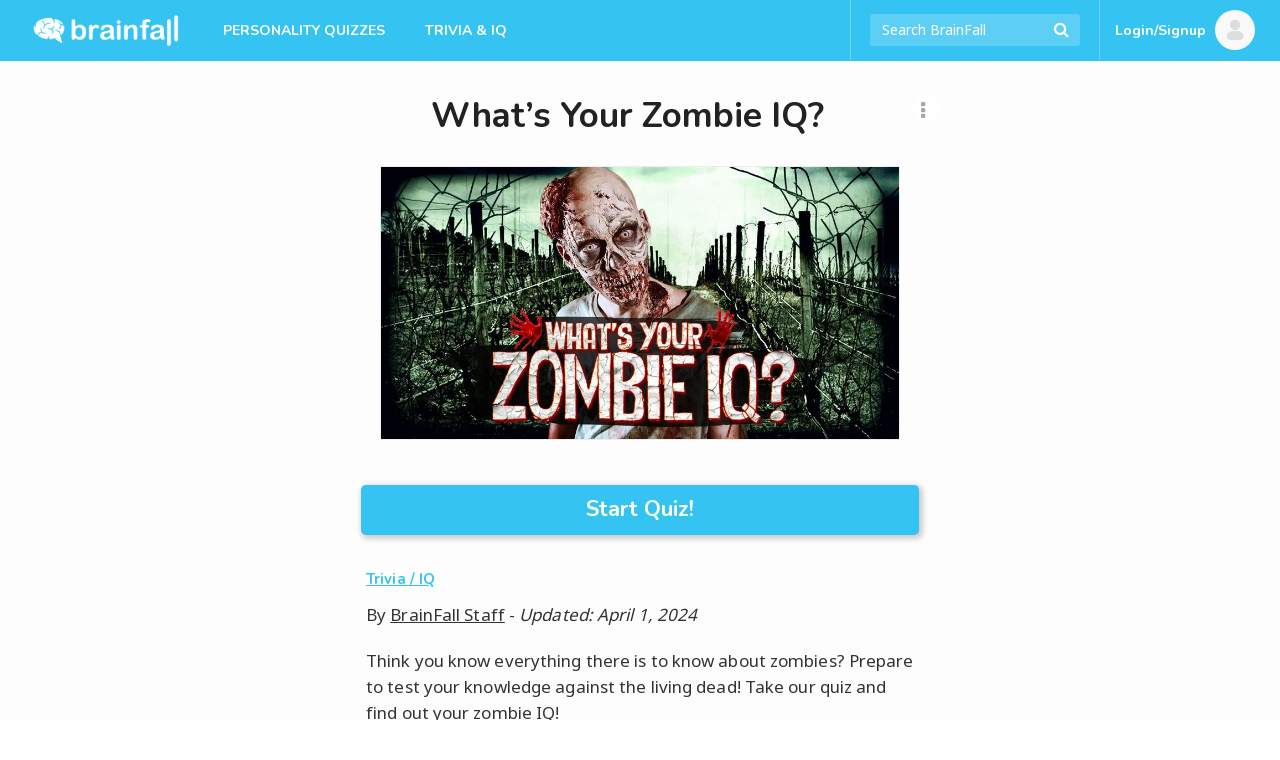

--- FILE ---
content_type: text/html; charset=UTF-8
request_url: https://brainfall.com/quizzes/whats-your-zombie-iq/
body_size: 24209
content:
<!DOCTYPE html>
<html lang="en-US">
<head>
	<meta charset="UTF-8">
	<meta name="viewport" content="width=device-width, initial-scale=1">
	<meta name="robots" content="noodp, noydir, index, follow, archive"><meta name="robots" content="max-snippet:-1, max-image-preview:large">
	<link rel="profile" href="https://gmpg.org/xfn/11">

	
<script type="text/javascript">
	Colossus = window.Colossus || {};
	Colossus.site_name = "BrainFall";
	Colossus.site_url = "https://brainfall.com";
	Colossus.site_slug = "brainfall";
	Colossus.ads_profile = "freestar";
	Colossus.twitter_handle = "BrainFall";
	Colossus.dt = "25-12-25-12";
	Colossus.min_ad_refresh_diff = 6000;
	Colossus.max_ad_refresh_count = 10;
	Colossus.index_ad_tag = "no";
	Colossus.show_next = true;

		Colossus.emojify = "";
	Colossus.post_id = 2051;
	
	Colossus.facebook_likebutton_url = 'https%3A%2F%2Fwww.facebook.com%2FBrainFall&width=100&layout=button_count&action=like&show_faces=false&share=false&height=21&appId=2365494537';
	Colossus.require_fb_login = null;
	Colossus.fb_scope = ['public_profile', 'email'];
	Colossus.fb_permission = 'extended';
	Colossus.fb_auth_type = '';

	Colossus.result_meta = {"quiz_type":"Trivia","show_right_wrong":"No","result_text":"You are [z]% knowledgeable about zombies. You are pretty much [x]!","share_text":"I am [z]% knowledgeable about zombies, I am [x]! Think you know zombies better than me? Take the quiz and find out!"};
	Colossus.enable_gcs = "";
	Colossus.mid_inter = false;
	Colossus.global_survata = "yes";
	Colossus.show_survata = "no";
	Colossus.optin = "yes";
	Colossus.require_members = "yes";
	Colossus.arcamax = "no";
	Colossus.s_bypass = "no";
	Colossus.PSGs = ["diff","health"];
	Colossus.spoof_mqpp = "no";
</script>

	<title>What’s Your Zombie IQ? | BrainFall</title>
<meta name="title" content="What’s Your Zombie IQ? | BrainFall" /><meta name="description" content="Unleash your undead expertise with this brain-busting zombie IQ quiz! Are you ready to survive the apocalypse?" /><link rel="image_src" href="https://files.brainfall.com/wp-content/uploads/2015/10/whats_your_zombie_iq_featured_large.jpg" /><meta property="og:url" content="https://brainfall.com/quizzes/whats-your-zombie-iq/" /><meta property="og:title" content="What’s Your Zombie IQ? | BrainFall" /><meta property="og:description" content="Unleash your undead expertise with this brain-busting zombie IQ quiz! Are you ready to survive the apocalypse?"/><meta property="og:image" content="https://files.brainfall.com/wp-content/uploads/2015/10/whats_your_zombie_iq_featured_large.jpg" /><meta property="og:image:width" content="1200" /><meta property="og:image:height" content="630" /><meta property="og:site_name" content="BrainFall"/><meta property="og:type" content="article"/><meta property="fb:app_id" content="2365494537"/><meta property="article:publisher" content="https://www.facebook.com/BrainFall"><meta property="article:section" content=""><meta name="author" content="BrainFall"><meta name="twitter:card" content="summary_large_image"><meta name="twitter:site" content="@BrainFall"><meta name="twitter:creator" content="@BrainFall"><meta name="twitter:title" content="What’s Your Zombie IQ? | BrainFall" /><meta name="twitter:description" content="Unleash your undead expertise with this brain-busting zombie IQ quiz! Are you ready to survive the apocalypse?"><meta name="twitter:image:src" content="https://files.brainfall.com/wp-content/uploads/2015/10/whats_your_zombie_iq_featured_large.jpg"><link rel="canonical" href="https://brainfall.com/quizzes/whats-your-zombie-iq/" /><script type="application/ld+json">
	{
		"@context" : "http://schema.org",
		"@type":"WebSite",
		"@id":"https://brainfall.com/#website",
		"url":"https://brainfall.com",
		"name":"BrainFall Quizzes",
		"publisher": {"@type":"Organization","@id": "https://brainfallmedia.com/#organization","logo":{
		"@type": "ImageObject",
		"url": "https://files.brainfall.com/wp-content/uploads/2021/07/bf_pub_logo.png",
		"width": 550,
		"height": 60
		}},
		"inLanguage":"en-US",
		"potentialAction": {
      "@type": "SearchAction",
      "target": {
        "@type": "EntryPoint",
        "urlTemplate": "https://brainfall.com/search/{search_term_string}"
      },
      "query-input": "required name=search_term_string"
    }
	}
	</script><script type="application/ld+json">
		{
		"@context": "http://schema.org",
			"@graph":[{
		    "@type": "WebPage",
				"@id":"https://brainfall.com/quizzes/whats-your-zombie-iq/#webpage",
				"url":"https://brainfall.com/quizzes/whats-your-zombie-iq/",
		    "name": "What’s Your Zombie IQ?",
		    "description": "Unleash your undead expertise with this brain-busting zombie IQ quiz! Are you ready to survive the apocalypse?",
				"publisher": {"@type":"Organization","@id": "https://brainfallmedia.com/#organization","logo":{
				"@type": "ImageObject",
				"url": "https://files.brainfall.com/wp-content/uploads/2021/07/bf_pub_logo.png",
				"width": 550,
				"height": 60
				}},
				"isPartOf":{
					 "@id":"https://brainfall.com/#website"
				},
				"primaryImageOfPage":{
					 "@id":"https://files.brainfall.com/wp-content/uploads/2015/10/whats_your_zombie_iq_featured_large.jpg#primaryImage"
				},
				"datePublished": "2015-10-08",
				"dateCreated": "2015-10-08",
				"dateModified": "2024-04-01",
				"inLanguage":"en-US"
			},
			{
				 "@type":"ImageObject",
				 "@id":"https://files.brainfall.com/wp-content/uploads/2015/10/whats_your_zombie_iq_featured_large.jpg#primaryImage",
				 "url":"https://files.brainfall.com/wp-content/uploads/2015/10/whats_your_zombie_iq_featured_large.jpg",
				 "width":"1200",
				 "height":"630"
			},
		{ "@type": "Article",
		 "@id":"https://brainfall.com/quizzes/whats-your-zombie-iq/#article",
		 "headline": "What’s Your Zombie IQ?",
		 "image": {"@id":"https://files.brainfall.com/wp-content/uploads/2015/10/whats_your_zombie_iq_featured_large.jpg#primaryImage"},
		 "author": {"@type":"Person","name":"BrainFall Staff"},
		 "keywords": ["undead", "zombie", "zombie-apocalypse"],
		 "publisher": {"@type":"Organization","@id": "https://brainfallmedia.com/#organization","logo":{
		"@type": "ImageObject",
		"url": "https://files.brainfall.com/wp-content/uploads/2021/07/bf_pub_logo.png",
		"width": 550,
		"height": 60
		}},
		 "isPartOf":{
				"@id":"https://brainfall.com/quizzes/whats-your-zombie-iq/#webpage"
		 },
		 "url": "https://brainfall.com/quizzes/whats-your-zombie-iq/",
		 "articleSection":"Trivia / IQ",
		 "description": "Unleash your undead expertise with this brain-busting zombie IQ quiz! Are you ready to survive the apocalypse?",
		 "articleBody":"Think you know everything there is to know about zombies? Prepare to test your knowledge against the living dead! Take our quiz and find out your zombie IQ!  How are most zombies made? When a daddy zombie and a mommy zombie love each other very much.... The stork brings them (carefully). A human is bitten by a zombie and becomes one. In the video for which popular Michael Jackson song did the dead come to life? &quot;Thriller&quot;. &quot;Bad&quot;. &quot;Beat It&quot;. &quot;Billie Jean&quot;. What does it mean when a real live person is referred to as a &quot;zombie&quot;? They have bad hygiene. They&#039;re mindlessly walking through life. They tend to pace. They eat people. What does a zombie look for most in a significant other? Beauty. Strong morals. A winning personality. Brains!. Which of the following movies is about zombies? &quot;Alive&quot;. &quot;The Hunger&quot;. &quot;World War Z&quot;. &quot;Dead Man Walking&quot;. What is a zombie&#039;s greatest fashion faux pas? The inability to accessorize. Wearing the same outfit repeatedly. They are always fashionable!. In popular fiction, where must you shoot a zombie to kill it? In the heart. In the head. Where the sun don&#039;t shine. Which dance would a zombie most likely succeed at? Macarena. The shuffle. Gangnam style. Cabbage patch. In which of the following movies would the zombies most likely groan in English accents? &quot;Dawn Of The Dead&quot;. &quot;I Am Legend&quot;. &quot;Shaun of the Dead&quot;. &quot;Resident Evil&quot;. Who is considered by many to be the &quot;father of the modern zombie movie&quot;? Papa Smurf. Frankenstein. Will Smith. Director George A. Romero. ",
		 "datePublished": "2015-10-08",
		 "dateCreated": "2015-10-08",
		 "dateModified": "2024-04-01",
		 "inLanguage":"en-US",
		 "mainEntityOfPage":{
		 	 "@id":"https://brainfall.com/quizzes/whats-your-zombie-iq/#webpage"
		 }
	 },
	 {"@type": "BreadcrumbList",
     "itemListElement": [{
       "@type": "ListItem",
       "position": 1,
       "name": "Fun Quizzes",
       "item": "https://brainfall.com"
     },{
       "@type": "ListItem",
       "position": 2,
       "name": "Trivia / IQ",
       "item": "https://brainfall.com/category/trivia-iq/"
     },{
       "@type": "ListItem",
       "position": 3,
       "name": "What’s Your Zombie IQ?",
			 "item": "https://brainfall.com/quizzes/whats-your-zombie-iq/"
     }]
	 }]}
		</script>	<style>img:is([sizes="auto" i], [sizes^="auto," i]) { contain-intrinsic-size: 3000px 1500px }</style>
	<link rel='dns-prefetch' href='//cdnjs.cloudflare.com' />
<style id='classic-theme-styles-inline-css' type='text/css'>
/*! This file is auto-generated */
.wp-block-button__link{color:#fff;background-color:#32373c;border-radius:9999px;box-shadow:none;text-decoration:none;padding:calc(.667em + 2px) calc(1.333em + 2px);font-size:1.125em}.wp-block-file__button{background:#32373c;color:#fff;text-decoration:none}
</style>
<style id='co-authors-plus-coauthors-style-inline-css' type='text/css'>
.wp-block-co-authors-plus-coauthors.is-layout-flow [class*=wp-block-co-authors-plus]{display:inline}

</style>
<style id='co-authors-plus-avatar-style-inline-css' type='text/css'>
.wp-block-co-authors-plus-avatar :where(img){height:auto;max-width:100%;vertical-align:bottom}.wp-block-co-authors-plus-coauthors.is-layout-flow .wp-block-co-authors-plus-avatar :where(img){vertical-align:middle}.wp-block-co-authors-plus-avatar:is(.alignleft,.alignright){display:table}.wp-block-co-authors-plus-avatar.aligncenter{display:table;margin-inline:auto}

</style>
<style id='co-authors-plus-image-style-inline-css' type='text/css'>
.wp-block-co-authors-plus-image{margin-bottom:0}.wp-block-co-authors-plus-image :where(img){height:auto;max-width:100%;vertical-align:bottom}.wp-block-co-authors-plus-coauthors.is-layout-flow .wp-block-co-authors-plus-image :where(img){vertical-align:middle}.wp-block-co-authors-plus-image:is(.alignfull,.alignwide) :where(img){width:100%}.wp-block-co-authors-plus-image:is(.alignleft,.alignright){display:table}.wp-block-co-authors-plus-image.aligncenter{display:table;margin-inline:auto}

</style>
<style id='global-styles-inline-css' type='text/css'>
:root{--wp--preset--aspect-ratio--square: 1;--wp--preset--aspect-ratio--4-3: 4/3;--wp--preset--aspect-ratio--3-4: 3/4;--wp--preset--aspect-ratio--3-2: 3/2;--wp--preset--aspect-ratio--2-3: 2/3;--wp--preset--aspect-ratio--16-9: 16/9;--wp--preset--aspect-ratio--9-16: 9/16;--wp--preset--color--black: #000000;--wp--preset--color--cyan-bluish-gray: #abb8c3;--wp--preset--color--white: #ffffff;--wp--preset--color--pale-pink: #f78da7;--wp--preset--color--vivid-red: #cf2e2e;--wp--preset--color--luminous-vivid-orange: #ff6900;--wp--preset--color--luminous-vivid-amber: #fcb900;--wp--preset--color--light-green-cyan: #7bdcb5;--wp--preset--color--vivid-green-cyan: #00d084;--wp--preset--color--pale-cyan-blue: #8ed1fc;--wp--preset--color--vivid-cyan-blue: #0693e3;--wp--preset--color--vivid-purple: #9b51e0;--wp--preset--gradient--vivid-cyan-blue-to-vivid-purple: linear-gradient(135deg,rgba(6,147,227,1) 0%,rgb(155,81,224) 100%);--wp--preset--gradient--light-green-cyan-to-vivid-green-cyan: linear-gradient(135deg,rgb(122,220,180) 0%,rgb(0,208,130) 100%);--wp--preset--gradient--luminous-vivid-amber-to-luminous-vivid-orange: linear-gradient(135deg,rgba(252,185,0,1) 0%,rgba(255,105,0,1) 100%);--wp--preset--gradient--luminous-vivid-orange-to-vivid-red: linear-gradient(135deg,rgba(255,105,0,1) 0%,rgb(207,46,46) 100%);--wp--preset--gradient--very-light-gray-to-cyan-bluish-gray: linear-gradient(135deg,rgb(238,238,238) 0%,rgb(169,184,195) 100%);--wp--preset--gradient--cool-to-warm-spectrum: linear-gradient(135deg,rgb(74,234,220) 0%,rgb(151,120,209) 20%,rgb(207,42,186) 40%,rgb(238,44,130) 60%,rgb(251,105,98) 80%,rgb(254,248,76) 100%);--wp--preset--gradient--blush-light-purple: linear-gradient(135deg,rgb(255,206,236) 0%,rgb(152,150,240) 100%);--wp--preset--gradient--blush-bordeaux: linear-gradient(135deg,rgb(254,205,165) 0%,rgb(254,45,45) 50%,rgb(107,0,62) 100%);--wp--preset--gradient--luminous-dusk: linear-gradient(135deg,rgb(255,203,112) 0%,rgb(199,81,192) 50%,rgb(65,88,208) 100%);--wp--preset--gradient--pale-ocean: linear-gradient(135deg,rgb(255,245,203) 0%,rgb(182,227,212) 50%,rgb(51,167,181) 100%);--wp--preset--gradient--electric-grass: linear-gradient(135deg,rgb(202,248,128) 0%,rgb(113,206,126) 100%);--wp--preset--gradient--midnight: linear-gradient(135deg,rgb(2,3,129) 0%,rgb(40,116,252) 100%);--wp--preset--font-size--small: 13px;--wp--preset--font-size--medium: 20px;--wp--preset--font-size--large: 36px;--wp--preset--font-size--x-large: 42px;--wp--preset--spacing--20: 0.44rem;--wp--preset--spacing--30: 0.67rem;--wp--preset--spacing--40: 1rem;--wp--preset--spacing--50: 1.5rem;--wp--preset--spacing--60: 2.25rem;--wp--preset--spacing--70: 3.38rem;--wp--preset--spacing--80: 5.06rem;--wp--preset--shadow--natural: 6px 6px 9px rgba(0, 0, 0, 0.2);--wp--preset--shadow--deep: 12px 12px 50px rgba(0, 0, 0, 0.4);--wp--preset--shadow--sharp: 6px 6px 0px rgba(0, 0, 0, 0.2);--wp--preset--shadow--outlined: 6px 6px 0px -3px rgba(255, 255, 255, 1), 6px 6px rgba(0, 0, 0, 1);--wp--preset--shadow--crisp: 6px 6px 0px rgba(0, 0, 0, 1);}:where(.is-layout-flex){gap: 0.5em;}:where(.is-layout-grid){gap: 0.5em;}body .is-layout-flex{display: flex;}.is-layout-flex{flex-wrap: wrap;align-items: center;}.is-layout-flex > :is(*, div){margin: 0;}body .is-layout-grid{display: grid;}.is-layout-grid > :is(*, div){margin: 0;}:where(.wp-block-columns.is-layout-flex){gap: 2em;}:where(.wp-block-columns.is-layout-grid){gap: 2em;}:where(.wp-block-post-template.is-layout-flex){gap: 1.25em;}:where(.wp-block-post-template.is-layout-grid){gap: 1.25em;}.has-black-color{color: var(--wp--preset--color--black) !important;}.has-cyan-bluish-gray-color{color: var(--wp--preset--color--cyan-bluish-gray) !important;}.has-white-color{color: var(--wp--preset--color--white) !important;}.has-pale-pink-color{color: var(--wp--preset--color--pale-pink) !important;}.has-vivid-red-color{color: var(--wp--preset--color--vivid-red) !important;}.has-luminous-vivid-orange-color{color: var(--wp--preset--color--luminous-vivid-orange) !important;}.has-luminous-vivid-amber-color{color: var(--wp--preset--color--luminous-vivid-amber) !important;}.has-light-green-cyan-color{color: var(--wp--preset--color--light-green-cyan) !important;}.has-vivid-green-cyan-color{color: var(--wp--preset--color--vivid-green-cyan) !important;}.has-pale-cyan-blue-color{color: var(--wp--preset--color--pale-cyan-blue) !important;}.has-vivid-cyan-blue-color{color: var(--wp--preset--color--vivid-cyan-blue) !important;}.has-vivid-purple-color{color: var(--wp--preset--color--vivid-purple) !important;}.has-black-background-color{background-color: var(--wp--preset--color--black) !important;}.has-cyan-bluish-gray-background-color{background-color: var(--wp--preset--color--cyan-bluish-gray) !important;}.has-white-background-color{background-color: var(--wp--preset--color--white) !important;}.has-pale-pink-background-color{background-color: var(--wp--preset--color--pale-pink) !important;}.has-vivid-red-background-color{background-color: var(--wp--preset--color--vivid-red) !important;}.has-luminous-vivid-orange-background-color{background-color: var(--wp--preset--color--luminous-vivid-orange) !important;}.has-luminous-vivid-amber-background-color{background-color: var(--wp--preset--color--luminous-vivid-amber) !important;}.has-light-green-cyan-background-color{background-color: var(--wp--preset--color--light-green-cyan) !important;}.has-vivid-green-cyan-background-color{background-color: var(--wp--preset--color--vivid-green-cyan) !important;}.has-pale-cyan-blue-background-color{background-color: var(--wp--preset--color--pale-cyan-blue) !important;}.has-vivid-cyan-blue-background-color{background-color: var(--wp--preset--color--vivid-cyan-blue) !important;}.has-vivid-purple-background-color{background-color: var(--wp--preset--color--vivid-purple) !important;}.has-black-border-color{border-color: var(--wp--preset--color--black) !important;}.has-cyan-bluish-gray-border-color{border-color: var(--wp--preset--color--cyan-bluish-gray) !important;}.has-white-border-color{border-color: var(--wp--preset--color--white) !important;}.has-pale-pink-border-color{border-color: var(--wp--preset--color--pale-pink) !important;}.has-vivid-red-border-color{border-color: var(--wp--preset--color--vivid-red) !important;}.has-luminous-vivid-orange-border-color{border-color: var(--wp--preset--color--luminous-vivid-orange) !important;}.has-luminous-vivid-amber-border-color{border-color: var(--wp--preset--color--luminous-vivid-amber) !important;}.has-light-green-cyan-border-color{border-color: var(--wp--preset--color--light-green-cyan) !important;}.has-vivid-green-cyan-border-color{border-color: var(--wp--preset--color--vivid-green-cyan) !important;}.has-pale-cyan-blue-border-color{border-color: var(--wp--preset--color--pale-cyan-blue) !important;}.has-vivid-cyan-blue-border-color{border-color: var(--wp--preset--color--vivid-cyan-blue) !important;}.has-vivid-purple-border-color{border-color: var(--wp--preset--color--vivid-purple) !important;}.has-vivid-cyan-blue-to-vivid-purple-gradient-background{background: var(--wp--preset--gradient--vivid-cyan-blue-to-vivid-purple) !important;}.has-light-green-cyan-to-vivid-green-cyan-gradient-background{background: var(--wp--preset--gradient--light-green-cyan-to-vivid-green-cyan) !important;}.has-luminous-vivid-amber-to-luminous-vivid-orange-gradient-background{background: var(--wp--preset--gradient--luminous-vivid-amber-to-luminous-vivid-orange) !important;}.has-luminous-vivid-orange-to-vivid-red-gradient-background{background: var(--wp--preset--gradient--luminous-vivid-orange-to-vivid-red) !important;}.has-very-light-gray-to-cyan-bluish-gray-gradient-background{background: var(--wp--preset--gradient--very-light-gray-to-cyan-bluish-gray) !important;}.has-cool-to-warm-spectrum-gradient-background{background: var(--wp--preset--gradient--cool-to-warm-spectrum) !important;}.has-blush-light-purple-gradient-background{background: var(--wp--preset--gradient--blush-light-purple) !important;}.has-blush-bordeaux-gradient-background{background: var(--wp--preset--gradient--blush-bordeaux) !important;}.has-luminous-dusk-gradient-background{background: var(--wp--preset--gradient--luminous-dusk) !important;}.has-pale-ocean-gradient-background{background: var(--wp--preset--gradient--pale-ocean) !important;}.has-electric-grass-gradient-background{background: var(--wp--preset--gradient--electric-grass) !important;}.has-midnight-gradient-background{background: var(--wp--preset--gradient--midnight) !important;}.has-small-font-size{font-size: var(--wp--preset--font-size--small) !important;}.has-medium-font-size{font-size: var(--wp--preset--font-size--medium) !important;}.has-large-font-size{font-size: var(--wp--preset--font-size--large) !important;}.has-x-large-font-size{font-size: var(--wp--preset--font-size--x-large) !important;}
:where(.wp-block-post-template.is-layout-flex){gap: 1.25em;}:where(.wp-block-post-template.is-layout-grid){gap: 1.25em;}
:where(.wp-block-columns.is-layout-flex){gap: 2em;}:where(.wp-block-columns.is-layout-grid){gap: 2em;}
:root :where(.wp-block-pullquote){font-size: 1.5em;line-height: 1.6;}
</style>
<link rel='stylesheet' id='application-css' href='https://files.brainfall.com/wp-content/themes/colossus/dist/index.css?ver=1743786634' type='text/css' media='all' />
<link rel='preconnect' href='//files.brainfall.com'><link rel='dns-prefetch' href='//files.brainfall.com' /><link rel='preconnect' href='//fonts.googleapis.com'><link rel='dns-prefetch' href='//fonts.googleapis.com' /><link rel='preconnect' href='//fonts.gstatic.com'><link rel='preconnect' href='//cdnjs.cloudflare.com'>	<style type="text/css">
	 .nav, #footer, .section-info .answers li.active span, .section-info .paging li.active span, .section-info .paging li.setted span, .article-text .pagination .prev a, .article-text .pagination .next a, .game .answers .label-selected, .game .another-kind .answer.label-selected .description, .quiz.not-reveal-truth .answers .label-selected, .quiz.not-reveal-truth .another-kind .answer.label-selected .description, .btn-next, .btn-submit, .section-info .another-kind ul .answer.square-answer, .emojify .emoji-bar, div.post_image span.category, div.vert_post .image span.vert-category, div.section_featured span.category, .mobile-start-quiz-button{background:#35c3f2}a, .section_vert .read-more, .category_labels a.category_label, body.colossus-designx .section-info .block.designx .text a{color:#35c3f2}.section_vert .read-more, .article-text .pagination .prev a, .article-text .pagination .next a, .quiz.not-reveal-truth .another-kind .answer.label-selected, .game .another-kind .answer.label-selected, .info-section.likebox2{border-color:#35c3f2}@media (hover:hover){.section-info .answers li span:hover, .nav_link_menu .nav_link .section_menu a:hover, .nav_menu ul a:hover, .nav_link_menu ul a:hover, .section_vert .read-more:hover, .see-more:hover, .post-featured .more:hover, .section-info .another-kind ul .answer:hover .description, form.nav_search .autocomplete-results li a:hover, .subnav a:hover{background:#35c3f2}.nav_right_icon a:hover, .section_complete .social-networks a:hover, .section_complete .btn-more:hover, .article-text .pagination .prev a:hover, .article-text .pagination .next a:hover, .subnav a, .section-info .left-box a:hover{color:#35c3f2}h2 a:hover, h3 a:hover, h4 a:hover{color:#35c3f2 !important}.section-info .another-kind ul .answer:hover, .section-info .answers li span:hover, .subnav a{border-color:#35c3f2}}.nav_brand_logo img{height:38px;width:152px}.nav_brand_logo a{padding-top:12px}@media (max-width:1024px){.nav_brand_logo a{padding:12px 0px}}	</style>
	<link rel="preload" as="image" type="image/webp" media="(max-width: 582px)" imagesrcset="https://files.brainfall.com/wp-content/uploads/2015/10/whats_your_zombie_iq_featured_large-468x0.jpg.webp 1x, https://files.brainfall.com/wp-content/uploads/2015/10/whats_your_zombie_iq_featured_large-936x0.jpg.webp 2x">
			<link rel="preload" as="image" type="image/webp" media="(min-width: 583px)" imagesrcset="https://files.brainfall.com/wp-content/uploads/2015/10/whats_your_zombie_iq_featured_large-936x0.jpg.webp 1x, https://files.brainfall.com/wp-content/uploads/2015/10/whats_your_zombie_iq_featured_large-1200x0.jpg.webp 2x">
			<link rel="icon" href="https://files.brainfall.com/wp-content/uploads/2020/12/cropped-BF_Logo_KO_Full-32x32.png" sizes="32x32" />
<link rel="icon" href="https://files.brainfall.com/wp-content/uploads/2020/12/cropped-BF_Logo_KO_Full-192x192.png" sizes="192x192" />
<link rel="apple-touch-icon" href="https://files.brainfall.com/wp-content/uploads/2020/12/cropped-BF_Logo_KO_Full-180x180.png" />
<meta name="msapplication-TileImage" content="https://files.brainfall.com/wp-content/uploads/2020/12/cropped-BF_Logo_KO_Full-270x270.png" />
	
<script type="text/javascript">
  var waldo = 'quiz';
  var page_number = 0;
  window.colossus_show_ads = true;
  if(waldo == 'quiz') {
    if(
      (page_number == 0) &&
      (window.location.search.indexOf('gclid=') == -1) &&
      (window.location.search.indexOf('MSCLKID=') == -1) &&
      (window.location.search.indexOf('msclkid=') == -1)
    ) {
      window.colossus_show_ads = false;
    }
  }
</script>
<!-- InMobi Choice. Consent Manager Tag v3.0 (for TCF 2.2) -->
<script type="text/javascript" async=true>
if(window.colossus_show_ads) {
  (function() {
    var host = window.location.hostname;
    var element = document.createElement('script');
    var firstScript = document.getElementsByTagName('script')[0];
    var url = 'https://cmp.inmobi.com'
      .concat('/choice/', 'PLQcSw0ths_Fa', '/', host, '/choice.js?tag_version=V3');
    var uspTries = 0;
    var uspTriesLimit = 3;
    element.async = true;
    element.type = 'text/javascript';
    element.src = url;

    firstScript.parentNode.insertBefore(element, firstScript);

    function makeStub() {
      var TCF_LOCATOR_NAME = '__tcfapiLocator';
      var queue = [];
      var win = window;
      var cmpFrame;

      function addFrame() {
        var doc = win.document;
        var otherCMP = !!(win.frames[TCF_LOCATOR_NAME]);

        if (!otherCMP) {
          if (doc.body) {
            var iframe = doc.createElement('iframe');

            iframe.style.cssText = 'display:none';
            iframe.name = TCF_LOCATOR_NAME;
            doc.body.appendChild(iframe);
          } else {
            setTimeout(addFrame, 5);
          }
        }
        return !otherCMP;
      }

      function tcfAPIHandler() {
        var gdprApplies;
        var args = arguments;

        if (!args.length) {
          return queue;
        } else if (args[0] === 'setGdprApplies') {
          if (
            args.length > 3 &&
            args[2] === 2 &&
            typeof args[3] === 'boolean'
          ) {
            gdprApplies = args[3];
            if (typeof args[2] === 'function') {
              args[2]('set', true);
            }
          }
        } else if (args[0] === 'ping') {
          var retr = {
            gdprApplies: gdprApplies,
            cmpLoaded: false,
            cmpStatus: 'stub'
          };

          if (typeof args[2] === 'function') {
            args[2](retr);
          }
        } else {
          if(args[0] === 'init' && typeof args[3] === 'object') {
            args[3] = Object.assign(args[3], { tag_version: 'V3' });
          }
          queue.push(args);
        }
      }

      function postMessageEventHandler(event) {
        var msgIsString = typeof event.data === 'string';
        var json = {};

        try {
          if (msgIsString) {
            json = JSON.parse(event.data);
          } else {
            json = event.data;
          }
        } catch (ignore) {}

        var payload = json.__tcfapiCall;

        if (payload) {
          window.__tcfapi(
            payload.command,
            payload.version,
            function(retValue, success) {
              var returnMsg = {
                __tcfapiReturn: {
                  returnValue: retValue,
                  success: success,
                  callId: payload.callId
                }
              };
              if (msgIsString) {
                returnMsg = JSON.stringify(returnMsg);
              }
              if (event && event.source && event.source.postMessage) {
                event.source.postMessage(returnMsg, '*');
              }
            },
            payload.parameter
          );
        }
      }

      while (win) {
        try {
          if (win.frames[TCF_LOCATOR_NAME]) {
            cmpFrame = win;
            break;
          }
        } catch (ignore) {}

        if (win === window.top) {
          break;
        }
        win = win.parent;
      }
      if (!cmpFrame) {
        addFrame();
        win.__tcfapi = tcfAPIHandler;
        win.addEventListener('message', postMessageEventHandler, false);
      }
    };

    makeStub();

    var uspStubFunction = function() {
      var arg = arguments;
      if (typeof window.__uspapi !== uspStubFunction) {
        setTimeout(function() {
          if (typeof window.__uspapi !== 'undefined') {
            window.__uspapi.apply(window.__uspapi, arg);
          }
        }, 500);
      }
    };

    var checkIfUspIsReady = function() {
      uspTries++;
      if (window.__uspapi === uspStubFunction && uspTries < uspTriesLimit) {
        console.warn('USP is not accessible');
      } else {
        clearInterval(uspInterval);
      }
    };

    if (typeof window.__uspapi === 'undefined') {
      window.__uspapi = uspStubFunction;
      var uspInterval = setInterval(checkIfUspIsReady, 6000);
    }
  })();
}
</script>
<!-- End InMobi Choice. Consent Manager Tag v3.0 (for TCF 2.2) -->

<script>
  if(window.colossus_show_ads) {
    var adsScript = document.createElement('script');
    adsScript.src = 'https://pagead2.googlesyndication.com/pagead/js/adsbygoogle.js';
    adsScript.async = true;
    adsScript.setAttribute('data-ad-client', 'ca-pub-8811784218277996');

    // Append the script to the head or body — either is fine
    document.head.appendChild(adsScript);
  }
</script>

<script data-cfasync="false" type="text/javascript">
  if(window.colossus_show_ads) {
    var freestar = freestar || {};
    freestar.hitTime = Date.now();
    freestar.queue = freestar.queue || [];
    freestar.config = freestar.config || {};
    freestar.debug = window.location.search.indexOf('fsdebug') === -1 ? false : true;
    freestar.config.enabled_slots = [];
    !function(a,b){var c=b.getElementsByTagName("script")[0],d=b.createElement("script"),e="https://a.pub.network/brainfall-com";e+=freestar.debug?"/qa/pubfig.min.js":"/pubfig.min.js",d.async=!0,d.src=e,c.parentNode.insertBefore(d,c)}(window,document);
    freestar.initCallback = function () { (freestar.config.enabled_slots.length === 0) ? freestar.initCallbackCalled = false : freestar.newAdSlots(freestar.config.enabled_slots) }
  }
</script>
<style>
@media (min-width:768px){#brainfall_leaderboard_atf, #brainfall_leaderboard_atf_B, #brainfall_leaderboard_atf_C{min-height:90px}#brainfall_rail_left_1, #brainfall_rail_right_1, #brainfall_rail_right_2, #brainfall_category_left, #brainfall_category_left_2, #brainfall_rail_left_1_B, #brainfall_rail_right_1_B, #brainfall_rail_right_2_B, #brainfall_category_left_B, #brainfall_category_left_2_B, #brainfall_rail_left_1_C, #brainfall_rail_right_1_C, #brainfall_rail_right_2_C, #brainfall_category_left_C, #brainfall_category_left_2_C{min-height:550px}}@media (min-width:970px){#brainfall_leaderboard_atf, #brainfall_leaderboard_atf_B, #brainfall_leaderboard_atf_C{min-height:90px}}@media (max-width:767px){#brainfall_leaderboard_btf, #brainfall_leaderboard_btf_B, #brainfall_leaderboard_btf_C{min-height:280px}}@media (max-width:767px){#brainfall_quiz_1, #brainfall_quiz_1_B, #brainfall_quiz_1_C, .brainfall_mqpp_inline{min-height:280px}}#brainfallFreeStarVideoAdContainer, #brainfall2FreeStarVideoAdContainer{min-height:250px;margin:7px}</style>
<script type="text/javascript">if((window.location.href.indexOf("utm_source=olp")>0) || (document.cookie.indexOf("utm_source=olp")>0)){blogherads.adq.push(function() {
			blogherads.disableAds();
		});jQuery(document).ready(function() {jQuery('div.ad-warning').hide();})}</script><meta property="fb:pages" content="5858384700" /><meta name="facebook-domain-verification" content="o868u5hgldq38jz20p9r9u5cyujb4l" />
	<link rel="preconnect" href="https://fonts.googleapis.com">
	<link rel="preconnect" href="https://fonts.gstatic.com" crossorigin>
	<link href="https://fonts.googleapis.com/css2?family=Noto+Sans:wght@400&family=Nunito:wght@700&display=swap" rel="stylesheet">

	<!-- Global site tag (gtag.js) - Google Analytics -->
	<script async src="https://www.googletagmanager.com/gtag/js?id=UA-921724-3"></script>
	<script>
	  window.dataLayer = window.dataLayer || [];
	  function gtag(){dataLayer.push(arguments);}
	  gtag('js', new Date());
		window.onpageshow = function(event) {if (event.persisted) {window.location.reload();}};	  gtag('config', 'UA-921724-3', {'content_group5' : '2015', 'content_group4' : 'No SEO fields', 'content_group3' : '2024-04', 'content_group1' : '0 questions per refresh'});
	</script>
</head>

<body class="wp-singular quiz-template-default single single-quiz postid-2051 wp-theme-colossus colossus-brainfall colossus-designx ">
	<div align="center" data-freestar-ad="__320x50" id="brainfall_pushdown-pushdown-cls"></div>	<div id="wrapper">
		<header id="header">
			<nav class="nav">
				<div class="nav_holder">
					<div class="nav_menu">
						<a href="#" class="nav_menu_icon"><span>Opener</span></a>
						<div class="section_menu">
							<div class="title-block nav-menu-narrow">
								<form action="/" class="search nav-menu-narrow nav-menu-search" method="GET">
									<fieldset>
										<input type="search" placeholder="Search BrainFall" class="nav-menu-narrow" name="s" autocomplete="off">
										<input type="submit" value="Submit">
										<i class="fa fa-search submit"></i>
									</fieldset>
									<ul class="autocomplete-results"></ul>
								</form>
							</div>

							<span class="title-block nav-menu-narrow">CATEGORIES</span><ul class="nav-menu-narrow">
									<li class="menu_link menu-item menu-item-type-taxonomy menu-item-object-category">
										<a href="/category/personality-quizzes/">Personality Quizzes</a>
									</li>
									<li class="menu_link menu-item menu-item-type-taxonomy menu-item-object-category">
										<a href="/category/trivia-iq/">Trivia</a>
									</li>
								</ul><span class="title-block nav-menu-narrow">TOPICS</span><ul class="nav-menu-narrow"><li class="menu_link menu-item menu-item-type-taxonomy menu-item-object-category"><a href="/category/anime">Anime</a></li><li class="menu_link menu-item menu-item-type-taxonomy menu-item-object-category"><a href="/category/are-you-smarter-than-a-5th-grader">Are You Smarter Than a 5th Grader</a></li><li class="menu_link menu-item menu-item-type-taxonomy menu-item-object-category"><a href="/category/astrology">Astrology</a></li><li class="menu_link menu-item menu-item-type-taxonomy menu-item-object-category"><a href="/category/batman">Batman</a></li><li class="menu_link menu-item menu-item-type-taxonomy menu-item-object-category"><a href="/category/books-literature">Books &amp; Literature</a></li><li class="menu_link menu-item menu-item-type-taxonomy menu-item-object-category"><a href="/category/can-we-guess">Can We Guess?</a></li><li class="menu_link menu-item menu-item-type-taxonomy menu-item-object-category"><a href="/category/career">Career</a></li><li class="menu_link menu-item menu-item-type-taxonomy menu-item-object-category"><a href="/category/celebrity">Celebrity</a></li><li class="menu_link menu-item menu-item-type-taxonomy menu-item-object-category"><a href="/category/dc-comics">DC Comics</a></li><li class="menu_link menu-item menu-item-type-taxonomy menu-item-object-category"><a href="/category/disney">Disney</a></li><li class="menu_link menu-item menu-item-type-taxonomy menu-item-object-category"><a href="/category/drinks">Drinks</a></li><li class="menu_link menu-item menu-item-type-taxonomy menu-item-object-category"><a href="/category/espanol">Español</a></li><li class="menu_link menu-item menu-item-type-taxonomy menu-item-object-category"><a href="/category/famous-people">Famous People</a></li><li class="menu_link menu-item menu-item-type-taxonomy menu-item-object-category"><a href="/category/famous-quotes">Famous Quotes</a></li><li class="menu_link menu-item menu-item-type-taxonomy menu-item-object-category"><a href="/category/fantasy">Fantasy</a></li><li class="menu_link menu-item menu-item-type-taxonomy menu-item-object-category"><a href="/category/fashion-style">Fashion &amp; Style</a></li><li class="menu_link menu-item menu-item-type-taxonomy menu-item-object-category"><a href="/category/food">Food</a></li><li class="menu_link menu-item menu-item-type-taxonomy menu-item-object-category"><a href="/category/francais">Français</a></li><li class="menu_link menu-item menu-item-type-taxonomy menu-item-object-category"><a href="/category/funny">Funny</a></li><li class="menu_link menu-item menu-item-type-taxonomy menu-item-object-category"><a href="/category/game-of-thrones">Game of Thrones</a></li><li class="menu_link menu-item menu-item-type-taxonomy menu-item-object-category"><a href="/category/harry-potter">Harry Potter</a></li><li class="menu_link menu-item menu-item-type-taxonomy menu-item-object-category"><a href="/category/health-wellness">Health &amp; Wellness</a></li><li class="menu_link menu-item menu-item-type-taxonomy menu-item-object-category"><a href="/category/history">History</a></li><li class="menu_link menu-item menu-item-type-taxonomy menu-item-object-category"><a href="/category/hogwarts">Hogwarts</a></li><li class="menu_link menu-item menu-item-type-taxonomy menu-item-object-category"><a href="/category/holiday">Holiday</a></li><li class="menu_link menu-item menu-item-type-taxonomy menu-item-object-category"><a href="/category/interesting-facts">Interesting Facts</a></li><li class="menu_link menu-item menu-item-type-taxonomy menu-item-object-category"><a href="/category/language">Language</a></li><li class="menu_link menu-item menu-item-type-taxonomy menu-item-object-category"><a href="/category/lifestyle">Lifestyle</a></li><li class="menu_link menu-item menu-item-type-taxonomy menu-item-object-category"><a href="/category/lord-of-the-rings">Lord of the Rings</a></li><li class="menu_link menu-item menu-item-type-taxonomy menu-item-object-category"><a href="/category/love-relationships">Love &amp; Relationships</a></li><li class="menu_link menu-item menu-item-type-taxonomy menu-item-object-category"><a href="/category/marvel-comics">Marvel Comics</a></li><li class="menu_link menu-item menu-item-type-taxonomy menu-item-object-category"><a href="/category/movies">Movies</a></li><li class="menu_link menu-item menu-item-type-taxonomy menu-item-object-category"><a href="/category/music">Music</a></li><li class="menu_link menu-item menu-item-type-taxonomy menu-item-object-category"><a href="/category/myers-briggs">Myers-Briggs</a></li><li class="menu_link menu-item menu-item-type-taxonomy menu-item-object-category"><a href="/category/name-generators">Name Generators</a></li><li class="menu_link menu-item menu-item-type-taxonomy menu-item-object-category"><a href="/category/personal-discovery">Personal Discovery</a></li><li class="menu_link menu-item menu-item-type-taxonomy menu-item-object-category"><a href="/category/pets-animals">Pets &amp; Animals</a></li><li class="menu_link menu-item menu-item-type-taxonomy menu-item-object-category"><a href="/category/politics">Politics</a></li><li class="menu_link menu-item menu-item-type-taxonomy menu-item-object-category"><a href="/category/real-or-fake">Real or Fake?</a></li><li class="menu_link menu-item menu-item-type-taxonomy menu-item-object-category"><a href="/category/regional-identity">Regional Identity</a></li><li class="menu_link menu-item menu-item-type-taxonomy menu-item-object-category"><a href="/category/retro-nostalgia">Retro &amp; Nostalgia</a></li><li class="menu_link menu-item menu-item-type-taxonomy menu-item-object-category"><a href="/category/song-lyrics">Song Lyrics</a></li><li class="menu_link menu-item menu-item-type-taxonomy menu-item-object-category"><a href="/category/spelling-grammar">Spelling &amp; Grammar</a></li><li class="menu_link menu-item menu-item-type-taxonomy menu-item-object-category"><a href="/category/sports">Sports</a></li><li class="menu_link menu-item menu-item-type-taxonomy menu-item-object-category"><a href="/category/star-trek">Star Trek</a></li><li class="menu_link menu-item menu-item-type-taxonomy menu-item-object-category"><a href="/category/star-wars">Star Wars</a></li><li class="menu_link menu-item menu-item-type-taxonomy menu-item-object-category"><a href="/category/taylor-swift">Taylor Swift</a></li><li class="menu_link menu-item menu-item-type-taxonomy menu-item-object-category"><a href="/category/television">Television</a></li><li class="menu_link menu-item menu-item-type-taxonomy menu-item-object-category"><a href="/category/travel">Travel</a></li><li class="menu_link menu-item menu-item-type-taxonomy menu-item-object-category"><a href="/category/trivia-iq">Trivia / IQ</a></li><li class="menu_link menu-item menu-item-type-taxonomy menu-item-object-category"><a href="/category/vacation-ideas">Vacation Ideas</a></li><li class="menu_link menu-item menu-item-type-taxonomy menu-item-object-category"><a href="/category/video-games">Video Games</a></li><li class="menu_link menu-item menu-item-type-taxonomy menu-item-object-category"><a href="/category/character">What Character Am I?</a></li><li class="menu_link menu-item menu-item-type-taxonomy menu-item-object-category"><a href="/category/what-should-i-do">What Should I Do?</a></li><li class="menu_link menu-item menu-item-type-taxonomy menu-item-object-category"><a href="/category/what-type-are-you">What Type Are You?</a></li><li class="menu_link menu-item menu-item-type-taxonomy menu-item-object-category"><a href="/category/where-should-i-live">Where Should I Live?</a></li><li class="menu_link menu-item menu-item-type-taxonomy menu-item-object-category"><a href="/category/who-am-i">Who Am I?</a></li><li class="menu_link menu-item menu-item-type-taxonomy menu-item-object-category"><a href="/category/wrestling">Wrestling</a></li></ul>							
							<span class="title-block nav-menu-narrow" style="border-top:1px solid #eee">ABOUT</span>
							<ul class="nav-menu-narrow">
								<li id="menu-item-27" class="menu_link menu-item menu-item-type-custom menu-item-object-custom menu-item-27"><a href="https://brainfall.com/about-us/">ABOUT</a></li>
<li id="menu-item-28" class="menu_link menu-item menu-item-type-custom menu-item-object-custom menu-item-28"><a href="https://brainfall.com/contact-us/">CONTACT</a></li>
							</ul>
						</div>
					</div>
					<div class="nav_brand_logo">
																				<a href="https://brainfall.com" rel="home">
								<picture>
									<source type="image/webp" srcset="https://files.brainfall.com/wp-content/uploads/2015/10/bflogowhite2-200x0.png.webp 1x, https://files.brainfall.com/wp-content/uploads/2015/10/bflogowhite2-400x0.png.webp 2x"><source type="image/png" srcset="https://files.brainfall.com/wp-content/uploads/2015/10/bflogowhite2-200x0.png 1x, https://files.brainfall.com/wp-content/uploads/2015/10/bflogowhite2-400x0.png 2x">									<img src="https://files.brainfall.com/wp-content/uploads/2015/10/bflogowhite2-200x0.png" alt="Fun Quizzes" scale="0">
								</picture>
							</a>
											</div>
					<ul class="nav_link_menu">
						<li class="nav_link menu-item"><a href="/category/personality-quizzes/">Personality Quizzes</a></li><li class="nav_link menu-item"><a href="/category/trivia-iq/">Trivia & IQ</a></li>						
					</ul>
					<ul class="nav_link_menu labelMembersProfileMenu">
						<li class="nav_link menu-item labelMembersNavLink" tabindex="0" style="float:none;outline: none;">
							<a class="labelMembersLink">
								<span class="labelMembersUsername"></span>
								<img class="labelMemberAvatar" src="https://files.brainfall.com/wp-content/uploads/2024/11/profile-avatar.jpg" />
								<div class="labelMemberAvatarFake"></div>
							</a>
							<div class="section_menu labelMenu">
								<ul class="labelMembersMenuLoggedOut">
									<li class="menu-item">
										<a href="https://members.brainfall.com/create-session/?utm_source=brainfall_profile_menu&utm_campaign=login" target="_blank">Log in</a>
									</li>
									<li class="menu-item">
										<a href="https://members.brainfall.com/create-session/?utm_source=brainfall_profile_menu&utm_campaign=register" target="_blank">Create FREE Account</a>
									</li>
								</ul>
								<ul class="labelMembersMenuLoggedIn">
									<li class="menu-item">
										<a class="labelMemberLink labelMemberPoints" href="https://members.brainfall.com/?utm_source=brainfall_profile_menu&utm_campaign=iqpoints" target="_blank"></a>
									</li>
									<li class="menu-item">
										<a class="labelMemberLink" href="https://members.brainfall.com/?utm_source=brainfall_profile_menu&utm_campaign=iqlevel" target="_blank"><span class="labelMemberLevel"></span><img class="labelMemberLevelImage" /></a>
									</li>
									<li class="menu-item">
										<a class="labelMemberLink" href="https://members.brainfall.com/?utm_source=brainfall_profile_menu&utm_campaign=viewprofile" target="_blank">View Profile</a>
									</li>
									<li class="menu-item">
										<a href="https://members.brainfall.com/myquizresults/?utm_source=brainfall_profile_menu&utm_campaign=quizresults" target="_blank">My Quiz Results</a>
									</li>
									<li class="menu-item">
										<a href="https://members.brainfall.com/login/?action=logout&utm_source=brainfall_profile_menu&utm_campaign=logout" target="_blank">Log out</a>
									</li>
								</ul>
							</div>
						</li>
					</ul>
					<div class="nav_frame">
						<form action="/" class="search nav_search" method="GET">
							<fieldset>
								<input type="search" placeholder="Search BrainFall" name="s" autocomplete="off">
								<input type="submit" value="Submit">
								<i class="fa fa-search submit"></i>
							</fieldset>
							<ul class="autocomplete-results"></ul>
						</form>
						
					</div>
				</div>
			</nav>
</header>

<main role="main" id="main">
				<div class="quiz not-reveal-truth"
		data-share-text="I am [z]% knowledgeable about zombies, I am [x]! Think you know zombies better than me? Take the quiz and find out!"
		data-result-text="You are [z]% knowledgeable about zombies. You are pretty much [x]!"
		data-mold="trivia"
		data-id="2051"
		data-slug="whats-your-zombie-iq"
		data-fb-app-id="2365494537"
		data-url="https://brainfall.com/quizzes/whats-your-zombie-iq/"
		data-reveal-truth=""
		data-hybrid-refresh=""
		data-always-refresh-on-q1=""
		data-layout=""
		data-categories="featured,trivia-iq"
		data-questions-per-page="1"
		data-page-number="0"
		data-query-param-page="0"
				data-legacy-id="32988">
		<div class="container">
			<div class="col col3 pushdown-side-columns">
				<div class="sticky_sidebar">
					<div class="ad-warning ROS_Skyscraper_RHS-ad-warning"></div>
<div align="center" id="brainfall_rail_left_1" data-freestar-ad="__120x600 __300x600"></div>
				</div>
			</div>
			<div class="col col2">
									<div class="section-info" style="min-height:0px;border:none;background-color:inherit;">
						<div class="box left-box">
														<div class="box-holder">
								<div class="text-holder">
									<h1 class="title">What’s Your Zombie IQ?</h1>
									<span class="expand">
										<a href="#" class="friend-result">
											<i class="fa fa-ellipsis-v"></i>
										</a>
									</span>
								</div>
							</div>
														<div class="block designx quiz-description-block" >
																									<a href="https://brainfall.com/quizzes/whats-your-zombie-iq/1/">
										<picture>
											<source type="image/webp" media="(max-width: 582px)" srcset="https://files.brainfall.com/wp-content/uploads/2015/10/whats_your_zombie_iq_featured_large-468x0.jpg.webp 1x, https://files.brainfall.com/wp-content/uploads/2015/10/whats_your_zombie_iq_featured_large-936x0.jpg.webp 2x" width="468" height="245.7"><source type="image/jpeg" media="(max-width: 582px)" srcset="https://files.brainfall.com/wp-content/uploads/2015/10/whats_your_zombie_iq_featured_large-468x0.jpg.optimal.jpg 1x, https://files.brainfall.com/wp-content/uploads/2015/10/whats_your_zombie_iq_featured_large-936x0.jpg.optimal.jpg 2x" width="468" height="245.7"><source type="image/webp" srcset="https://files.brainfall.com/wp-content/uploads/2015/10/whats_your_zombie_iq_featured_large-936x0.jpg.webp 1x, https://files.brainfall.com/wp-content/uploads/2015/10/whats_your_zombie_iq_featured_large-1200x0.jpg.webp 2x" width="468" height="245.7"><source type="image/jpeg" srcset="https://files.brainfall.com/wp-content/uploads/2015/10/whats_your_zombie_iq_featured_large-936x0.jpg.optimal.jpg 1x, https://files.brainfall.com/wp-content/uploads/2015/10/whats_your_zombie_iq_featured_large-1200x0.jpg.optimal.jpg 2x" width="468" height="245.7">											<img src="https://files.brainfall.com/wp-content/uploads/2015/10/whats_your_zombie_iq_featured_large-468x0.jpg.optimal.jpg" alt="What’s Your Zombie IQ?" title="What’s Your Zombie IQ?" class="result-image" scale="0" id="event-featured-image" style="display:block;margin-left:auto;margin-right:auto;">
										</picture>
									</a>
									<div class="mobile-start-quiz-button-wrapper">
										<a class="mobile-start-quiz-button" href="https://brainfall.com/quizzes/whats-your-zombie-iq/1/" id="event-start-quiz-button-top">
										Start Quiz!
										</a>
									</div>
									<div class="text">
																	<div>
										<div class="category_labels">
											<a class="category_label" href="https://brainfall.com/category/trivia-iq/">Trivia / IQ</a>										</div>
										
										<div><p>By <span style="text-decoration:underline;">BrainFall Staff</span> - <span style="font-style:italic;">Updated: April 1, 2024</span></p></div>
										<p>Think you know everything there is to know about zombies? Prepare to test your knowledge against the living dead! Take our quiz and find out your zombie IQ!</p>
																				<h2>What’s Your Zombie IQ?</h2><div>
<p>Ever wondered if you'd be the fearless leader or the first to be zombified when the apocalypse hits? It's time to get a taste of your Zombie IQ. In the realm of the undead, it's not just about how fast you can run or how sharp your survival skills are, but also how much you actually know about these brain-hungry creatures.</p>
<p class="bs-image"><picture><source type="image/webp" media="(max-width: 582px)" data-srcset="https://files.brainfall.com/wp-content/uploads/2015/10/whats-your-zombie-iq-2253-468x0.jpg.webp 1x, https://files.brainfall.com/wp-content/uploads/2015/10/whats-your-zombie-iq-2253-936x0.jpg.webp 2x"><source type="image/jpeg" media="(max-width: 582px)" data-srcset="https://files.brainfall.com/wp-content/uploads/2015/10/whats-your-zombie-iq-2253-468x0.jpg.optimal.jpg 1x, https://files.brainfall.com/wp-content/uploads/2015/10/whats-your-zombie-iq-2253-936x0.jpg.optimal.jpg 2x"><source type="image/webp" data-srcset="https://files.brainfall.com/wp-content/uploads/2015/10/whats-your-zombie-iq-2253-936x0.jpg.webp 1x, https://files.brainfall.com/wp-content/uploads/2015/10/whats-your-zombie-iq-2253-1200x0.jpg.webp 2x"><source type="image/jpeg" data-srcset="https://files.brainfall.com/wp-content/uploads/2015/10/whats-your-zombie-iq-2253-936x0.jpg.optimal.jpg 1x, https://files.brainfall.com/wp-content/uploads/2015/10/whats-your-zombie-iq-2253-1200x0.jpg.optimal.jpg 2x"><img src="[data-uri]" data-src="https://files.brainfall.com/wp-content/uploads/2015/10/whats-your-zombie-iq-2253-468x0.jpg.optimal.jpg" alt="A horde of zombies roam a deserted city, with crumbling buildings and abandoned vehicles. The sky is dark and ominous, setting the scene for a post-apocalyptic world" title="A horde of zombies roam a deserted city, with crumbling buildings and abandoned vehicles. The sky is dark and ominous, setting the scene for a post-apocalyptic world" class="lazyload" scale="0"></picture><noscript><img src="https://files.brainfall.com/wp-content/uploads/2015/10/whats-your-zombie-iq-2253-468x0.jpg.optimal.jpg" alt="A horde of zombies roam a deserted city, with crumbling buildings and abandoned vehicles. The sky is dark and ominous, setting the scene for a post-apocalyptic world" title="A horde of zombies roam a deserted city, with crumbling buildings and abandoned vehicles. The sky is dark and ominous, setting the scene for a post-apocalyptic world" scale="0" style="min-height:160px;"></noscript></p>
<p>Test your zombie knowledge and see if you possess the grey matter to outsmart the walking dead or if you'd be better off hiding in a bunker. From identifying classic zombie movie plotlines to uncovering the best tactics to dodge a flesh-eater's feast, your strategic prowess matters. So, grab your makeshift weapon and prepare to take a bite out of some <a href="https://brainfall.com/quizzes/the-ultimate-walking-dead-trivia-quiz/">trivia</a> that's crawling your way.</p>
<p>When gauging your Zombie IQ, the question isn't just whether you can <a href="https://brainfall.com/quizzes/how-long-would-you-survive-a-zombie-apocalypse/">survive</a>, but how you'll thrive amidst the chaos of a world overrun by zombies. It's time to chuckle in the face of danger and answer the call to adventure&mdash;or is it a call to avoid becoming dinner? Let's see how you'd measure up in a shuffle with the undead. Ready to put your brain to the test? Shambling over to Brainfall's Zombie IQ quiz might just be the safest way to find out.</p>
<h2>Deciphering the Undead: Analyzing Zombie Archetypes</h2>
<p class="bs-image"><picture><source type="image/webp" media="(max-width: 582px)" data-srcset="https://files.brainfall.com/wp-content/uploads/2015/10/whats-your-zombie-iq-2636-468x0.jpg.webp 1x, https://files.brainfall.com/wp-content/uploads/2015/10/whats-your-zombie-iq-2636-936x0.jpg.webp 2x"><source type="image/jpeg" media="(max-width: 582px)" data-srcset="https://files.brainfall.com/wp-content/uploads/2015/10/whats-your-zombie-iq-2636-468x0.jpg.optimal.jpg 1x, https://files.brainfall.com/wp-content/uploads/2015/10/whats-your-zombie-iq-2636-936x0.jpg.optimal.jpg 2x"><source type="image/webp" data-srcset="https://files.brainfall.com/wp-content/uploads/2015/10/whats-your-zombie-iq-2636-936x0.jpg.webp 1x, https://files.brainfall.com/wp-content/uploads/2015/10/whats-your-zombie-iq-2636-1200x0.jpg.webp 2x"><source type="image/jpeg" data-srcset="https://files.brainfall.com/wp-content/uploads/2015/10/whats-your-zombie-iq-2636-936x0.jpg.optimal.jpg 1x, https://files.brainfall.com/wp-content/uploads/2015/10/whats-your-zombie-iq-2636-1200x0.jpg.optimal.jpg 2x"><img src="[data-uri]" data-src="https://files.brainfall.com/wp-content/uploads/2015/10/whats-your-zombie-iq-2636-468x0.jpg.optimal.jpg" alt="A horde of zombies, each with unique characteristics, roam through a desolate city, showcasing different archetypes of the undead" title="A horde of zombies, each with unique characteristics, roam through a desolate city, showcasing different archetypes of the undead" class="lazyload" scale="0"></picture><noscript><img src="https://files.brainfall.com/wp-content/uploads/2015/10/whats-your-zombie-iq-2636-468x0.jpg.optimal.jpg" alt="A horde of zombies, each with unique characteristics, roam through a desolate city, showcasing different archetypes of the undead" title="A horde of zombies, each with unique characteristics, roam through a desolate city, showcasing different archetypes of the undead" scale="0" style="min-height:160px;"></noscript></p>
<p>Ever pondered the staggering variety of zombies shuffling through your screen? Strap in to uncover the crypts of <a href="https://brainfall.com/quizzes/which-undead-creature-are-you/">undead archetypes</a>, from Romero's groundbreakers to today's sprinting ghouls.</p>
<h3>Romero's Legions vs. Modern Monsters</h3>
<p>George A. Romero, hailed as the godfather of zombies, set the ball rolling with the 1968 classic <strong><em>Night of the Living Dead</em></strong>. His shambling hordes of undead weren't just monsters; they were a reflection of societal fears. These slow, lumbering beings became the blueprint for zombie characteristics in countless films, series, and <strong>Halloween</strong> horror nights to come.</p>
<ul>
<li><strong>Romero-style Zombies</strong>
<ul>
<li>Slow-moving and persistent</li>
<li>A metaphor for various societal issues</li>
<li>Often show collective behavior</li>
</ul>
</li>
</ul>
<p>In contrast, modern zombie flicks like <strong><em>28 Days Later</em></strong> turn that trope on its head with zombies that could snag gold medals in sprinting. This evolution mirrors a shift in cultural anxieties towards more immediate, visceral threats.</p>
<ul>
<li><strong>Modern Zombies</strong>
<ul>
<li>Fast, aggressive, and more terrifying</li>
<li>Reflect contemporary fears of pandemics and loss of control</li>
<li>Often appear more individualistic in behavior</li>
</ul>
</li>
</ul>
<h3>The Evolution from 'White Zombie' to '28 Days Later'</h3>
<p>Jump back to 1932 and you'll find <strong><em>White Zombie</em></strong>, the first feature-length zombie flick. Here, the zombies are spooky but pretty manageable if you've got a quick step. Fast-forward to today and <strong><em>28 Days Later</em></strong> showcases zombies that make you consider investing in running shoes.</p>
<ul>
<li>
<p><strong>Early Zombie Depictions</strong></p>
<ul>
<li>Originated from Haitian Vodou folklore</li>
<li>Used as a commentary on exploitation and slavery</li>
</ul>
</li>
<li>
<p><strong>Contemporary Zombie Portrayals</strong></p>
<ul>
<li>Often stem from scientific experiments gone wrong</li>
<li>A vehicle for expressing modern existential dread</li>
</ul>
</li>
</ul>
<p>So, if you ever find yourself on a <a href="https://brainfall.com/quizzes/the-ultimate-horror-movie-trivia-quiz/">quiz show</a>&mdash;or perhaps at a particularly nerdy cocktail party&mdash;with a round focused on the undead, remember that zombies have quite the resume, from their <strong><a href="https://brainfall.com/quizzes/which-zombie-movie-are-you/">pop culture</a></strong> slow-walk in <em><strong>Night of the Living Dead</strong></em> to making a run for it in <em><strong>28 Days Later</strong></em>. Could you outsmart the original Romero ghoul, or would you need a plan for the pepped-up <strong><em>modern monsters</em></strong>? Either way, your <strong>Zombie IQ</strong> might be higher than you think. Head over to BrainFall's zombie quiz to put your <a href="https://brainfall.com/quizzes/whats-your-zombie-name/">undead expertise</a> to the test!</p>
<h2>Survival of the Quickest: Are You Prepared for the Zombie Apocalypse?</h2>
<p>When the undead rise, speed is more than miles per hour; it&rsquo;s your rapid decision-making and swift response that stand between you and becoming a zombie&rsquo;s next meal. Do you have the wits and reflexes to outmaneuver a relentless horde?</p>
<h3>Zombie IQ Test: Gauge Your Chance of Survival</h3>
<p>Think you&rsquo;ve got what it takes to outsmart and outrun a brain-hungry zombie? Let&rsquo;s put that confidence to the test. Brainfall&rsquo;s Zombie IQ test will scrutinize your <a href="https://brainfall.com/quizzes/how-intelligent-are-you/">strategic thinking</a> and logic. Answer truthfully and see if your survival skills are as sharp as a katana or as dull as a rusted spoon. Remember, in a world overrun by zombies, being average doesn&rsquo;t cut it; it&rsquo;s the quick or the dead.</p>
<ul>
<li><strong>Social skills</strong>: 70%</li>
<li><strong><a href="https://brainfall.com/quizzes/how-logical-are-you/">Logic</a></strong>: 85%</li>
<li><strong>Pop culture awareness</strong>: 55%</li>
</ul>
<h3>Dissecting the Zombie Brain: Fact Versus Fiction</h3>
<p>You might <strong>believe</strong> zombies&rsquo; brains are damaged beyond repair, and you&rsquo;d be right&mdash;but not completely. It's high time you learned what effectively <strong>repels</strong> these creatures. Contrary to <strong>pop culture</strong> myths, they aren't drawn to exorbitant noise levels; it's your <strong>scent</strong> they&rsquo;re sniffing out. Fancy yourself safe on that high rooftop? Think again. Society may have crumbled, but your grasp on zombie <strong>facts</strong> shouldn't. Keep your <strong>beliefs</strong> in check, or risk becoming brain food.</p>
<ul>
<li><strong>Sense of smell</strong>: 90% effective detection</li>
<li><strong>Brain damage in zombies</strong>: Severe, target the head</li>
<li><strong>Beliefs versus reality</strong>: Trust <strong>science</strong>, not superstition</li>
</ul>
<p>Are your neurons firing fast enough? Only your <em>Zombie IQ</em> will tell.</p></div>
									</div>
								</div>
																	<div class="mobile-start-quiz-button-wrapper">
										<a class="mobile-start-quiz-button" href="https://brainfall.com/quizzes/whats-your-zombie-iq/1/" id="event-start-quiz-button-bottom">
										Start Quiz!
										</a>
									</div>
															</div>
						</div>
					</div>
					
										<div class="info-section">
						<div class="section_hor_list" id="related-quizzes" style="width:100%;">
						<section class="section_hor"><h2><a href="https://brainfall.com/tag/undead/">More Undead Quizzes</a></h2><div class="post-list"><div class="post">
	<div class="post_image">
		<a href="https://brainfall.com/quizzes/which-undead-creature-are-you/">
							<picture style="display:block;height:0px;padding-bottom:52.5%;">
				<source type="image/webp" media="(min-width: 500px)" data-srcset="https://files.brainfall.com/wp-content/uploads/2015/10/which_undead_creature_are_you_featured_large-300x0.jpg.webp 1x, https://files.brainfall.com/wp-content/uploads/2015/10/which_undead_creature_are_you_featured_large-600x0.jpg.webp 2x"><source type="image/jpeg" media="(min-width: 500px)" data-srcset="https://files.brainfall.com/wp-content/uploads/2015/10/which_undead_creature_are_you_featured_large-300x0.jpg.optimal.jpg 1x, https://files.brainfall.com/wp-content/uploads/2015/10/which_undead_creature_are_you_featured_large-600x0.jpg.optimal.jpg 2x"><source type="image/webp" media="(max-width: 500px)" data-srcset="https://files.brainfall.com/wp-content/uploads/2015/10/which_undead_creature_are_you_featured_large-600x0.jpg.webp 1x, https://files.brainfall.com/wp-content/uploads/2015/10/which_undead_creature_are_you_featured_large-1200x0.jpg.webp 2x"><source type="image/jpeg" media="(max-width: 500px)" data-srcset="https://files.brainfall.com/wp-content/uploads/2015/10/which_undead_creature_are_you_featured_large-600x0.jpg.optimal.jpg 1x, https://files.brainfall.com/wp-content/uploads/2015/10/which_undead_creature_are_you_featured_large-1200x0.jpg.optimal.jpg 2x">				<img data-src="https://files.brainfall.com/wp-content/uploads/2015/10/which_undead_creature_are_you_featured_large-600x0.jpg.optimal.jpg" alt="What’s Your Zombie IQ?" class="lazyload" scale="0">
				</picture>
				<noscript>
					<img src="https://files.brainfall.com/wp-content/uploads/2015/10/which_undead_creature_are_you_featured_large-600x0.jpg.optimal.jpg" alt="What’s Your Zombie IQ?" scale="0">
				</noscript>
		</a>
	</div>
	<div class="post_text">
    <div class="category_labels">
            <a class="category_label" href="https://brainfall.com/category/lifestyle/">Lifestyle</a>        </div>
		<h3><a href="https://brainfall.com/quizzes/which-undead-creature-are-you/">Which Undead Creature Are You?</a></h3>
		<div>
			<p>
				Embrace your inner spooky side!			</p>
		</div>
	</div>
</div>
<div class="post">
	<div class="post_image">
		<a href="https://brainfall.com/quizzes/which-zombie-movie-are-you/">
							<picture style="display:block;height:0px;padding-bottom:64.664310954064%;">
				<source type="image/webp" media="(min-width: 500px)" data-srcset="https://files.brainfall.com/wp-content/uploads/2015/10/which_zombie_movie_are_you_featured-300x0.jpg.webp 1x, https://files.brainfall.com/wp-content/uploads/2015/10/which_zombie_movie_are_you_featured-566x0.jpg.webp 2x"><source type="image/jpeg" media="(min-width: 500px)" data-srcset="https://files.brainfall.com/wp-content/uploads/2015/10/which_zombie_movie_are_you_featured-300x0.jpg.optimal.jpg 1x, https://files.brainfall.com/wp-content/uploads/2015/10/which_zombie_movie_are_you_featured-566x0.jpg.optimal.jpg 2x"><source type="image/webp" media="(max-width: 500px)" data-srcset="https://files.brainfall.com/wp-content/uploads/2015/10/which_zombie_movie_are_you_featured-566x0.jpg.webp 1x, https://files.brainfall.com/wp-content/uploads/2015/10/which_zombie_movie_are_you_featured-566x0.jpg.webp 2x"><source type="image/jpeg" media="(max-width: 500px)" data-srcset="https://files.brainfall.com/wp-content/uploads/2015/10/which_zombie_movie_are_you_featured-566x0.jpg.optimal.jpg 1x, https://files.brainfall.com/wp-content/uploads/2015/10/which_zombie_movie_are_you_featured-566x0.jpg.optimal.jpg 2x">				<img data-src="https://files.brainfall.com/wp-content/uploads/2015/10/which_zombie_movie_are_you_featured-566x0.jpg.optimal.jpg" alt="What’s Your Zombie IQ?" class="lazyload" scale="0">
				</picture>
				<noscript>
					<img src="https://files.brainfall.com/wp-content/uploads/2015/10/which_zombie_movie_are_you_featured-566x0.jpg.optimal.jpg" alt="What’s Your Zombie IQ?" scale="0">
				</noscript>
		</a>
	</div>
	<div class="post_text">
    <div class="category_labels">
            <a class="category_label" href="https://brainfall.com/category/movies/">Movies</a>        </div>
		<h3><a href="https://brainfall.com/quizzes/which-zombie-movie-are-you/">Which Zombie Movie Are You?</a></h3>
		<div>
			<p>
				Unearth your inner zombie!			</p>
		</div>
	</div>
</div>
<div class="post">
	<div class="post_image">
		<a href="https://brainfall.com/quizzes/whats-your-zombie-name/">
							<picture style="display:block;height:0px;padding-bottom:64.664310954064%;">
				<source type="image/webp" media="(min-width: 500px)" data-srcset="https://files.brainfall.com/wp-content/uploads/2015/10/whats_your_zombie_name_featured-300x0.jpg.webp 1x, https://files.brainfall.com/wp-content/uploads/2015/10/whats_your_zombie_name_featured-566x0.jpg.webp 2x"><source type="image/jpeg" media="(min-width: 500px)" data-srcset="https://files.brainfall.com/wp-content/uploads/2015/10/whats_your_zombie_name_featured-300x0.jpg.optimal.jpg 1x, https://files.brainfall.com/wp-content/uploads/2015/10/whats_your_zombie_name_featured-566x0.jpg.optimal.jpg 2x"><source type="image/webp" media="(max-width: 500px)" data-srcset="https://files.brainfall.com/wp-content/uploads/2015/10/whats_your_zombie_name_featured-566x0.jpg.webp 1x, https://files.brainfall.com/wp-content/uploads/2015/10/whats_your_zombie_name_featured-566x0.jpg.webp 2x"><source type="image/jpeg" media="(max-width: 500px)" data-srcset="https://files.brainfall.com/wp-content/uploads/2015/10/whats_your_zombie_name_featured-566x0.jpg.optimal.jpg 1x, https://files.brainfall.com/wp-content/uploads/2015/10/whats_your_zombie_name_featured-566x0.jpg.optimal.jpg 2x">				<img data-src="https://files.brainfall.com/wp-content/uploads/2015/10/whats_your_zombie_name_featured-566x0.jpg.optimal.jpg" alt="What’s Your Zombie IQ?" class="lazyload" scale="0">
				</picture>
				<noscript>
					<img src="https://files.brainfall.com/wp-content/uploads/2015/10/whats_your_zombie_name_featured-566x0.jpg.optimal.jpg" alt="What’s Your Zombie IQ?" scale="0">
				</noscript>
		</a>
	</div>
	<div class="post_text">
    <div class="category_labels">
            <a class="category_label" href="https://brainfall.com/category/lifestyle/">Lifestyle</a>        </div>
		<h3><a href="https://brainfall.com/quizzes/whats-your-zombie-name/">What’s Your Zombie Name?</a></h3>
		<div>
			<p>
				Unleash your undead alter ego!			</p>
		</div>
	</div>
</div>
</div></section><section class="section_hor"><h2><a href="https://brainfall.com/tag/zombie/">More Zombie Quizzes</a></h2><div class="post-list"><div class="post">
	<div class="post_image">
		<a href="https://brainfall.com/quizzes/how-long-would-you-survive-a-zombie-apocalypse/">
							<picture style="display:block;height:0px;padding-bottom:52.5%;">
				<source type="image/webp" media="(min-width: 500px)" data-srcset="https://files.brainfall.com/wp-content/uploads/2015/10/how_long_would_you_survive_a_zombie_apocalypse_featured_large-300x0.jpg.webp 1x, https://files.brainfall.com/wp-content/uploads/2015/10/how_long_would_you_survive_a_zombie_apocalypse_featured_large-600x0.jpg.webp 2x"><source type="image/jpeg" media="(min-width: 500px)" data-srcset="https://files.brainfall.com/wp-content/uploads/2015/10/how_long_would_you_survive_a_zombie_apocalypse_featured_large-300x0.jpg.optimal.jpg 1x, https://files.brainfall.com/wp-content/uploads/2015/10/how_long_would_you_survive_a_zombie_apocalypse_featured_large-600x0.jpg.optimal.jpg 2x"><source type="image/webp" media="(max-width: 500px)" data-srcset="https://files.brainfall.com/wp-content/uploads/2015/10/how_long_would_you_survive_a_zombie_apocalypse_featured_large-600x0.jpg.webp 1x, https://files.brainfall.com/wp-content/uploads/2015/10/how_long_would_you_survive_a_zombie_apocalypse_featured_large-1200x0.jpg.webp 2x"><source type="image/jpeg" media="(max-width: 500px)" data-srcset="https://files.brainfall.com/wp-content/uploads/2015/10/how_long_would_you_survive_a_zombie_apocalypse_featured_large-600x0.jpg.optimal.jpg 1x, https://files.brainfall.com/wp-content/uploads/2015/10/how_long_would_you_survive_a_zombie_apocalypse_featured_large-1200x0.jpg.optimal.jpg 2x">				<img data-src="https://files.brainfall.com/wp-content/uploads/2015/10/how_long_would_you_survive_a_zombie_apocalypse_featured_large-600x0.jpg.optimal.jpg" alt="How long would you survive a zombie apocalypse" class="lazyload" scale="0">
				</picture>
				<noscript>
					<img src="https://files.brainfall.com/wp-content/uploads/2015/10/how_long_would_you_survive_a_zombie_apocalypse_featured_large-600x0.jpg.optimal.jpg" alt="How long would you survive a zombie apocalypse" scale="0">
				</noscript>
		</a>
	</div>
	<div class="post_text">
    <div class="category_labels">
            <a class="category_label" href="https://brainfall.com/category/lifestyle/">Lifestyle</a>        </div>
		<h3><a href="https://brainfall.com/quizzes/how-long-would-you-survive-a-zombie-apocalypse/">How Long Would You Survive A Zombie Apocalypse?</a></h3>
		<div>
			<p>
				Survive the Undead with Style!			</p>
		</div>
	</div>
</div>
<div class="post">
	<div class="post_image">
		<a href="https://brainfall.com/quizzes/which-zombie-movie-are-you/">
							<picture style="display:block;height:0px;padding-bottom:64.664310954064%;">
				<source type="image/webp" media="(min-width: 500px)" data-srcset="https://files.brainfall.com/wp-content/uploads/2015/10/which_zombie_movie_are_you_featured-300x0.jpg.webp 1x, https://files.brainfall.com/wp-content/uploads/2015/10/which_zombie_movie_are_you_featured-566x0.jpg.webp 2x"><source type="image/jpeg" media="(min-width: 500px)" data-srcset="https://files.brainfall.com/wp-content/uploads/2015/10/which_zombie_movie_are_you_featured-300x0.jpg.optimal.jpg 1x, https://files.brainfall.com/wp-content/uploads/2015/10/which_zombie_movie_are_you_featured-566x0.jpg.optimal.jpg 2x"><source type="image/webp" media="(max-width: 500px)" data-srcset="https://files.brainfall.com/wp-content/uploads/2015/10/which_zombie_movie_are_you_featured-566x0.jpg.webp 1x, https://files.brainfall.com/wp-content/uploads/2015/10/which_zombie_movie_are_you_featured-566x0.jpg.webp 2x"><source type="image/jpeg" media="(max-width: 500px)" data-srcset="https://files.brainfall.com/wp-content/uploads/2015/10/which_zombie_movie_are_you_featured-566x0.jpg.optimal.jpg 1x, https://files.brainfall.com/wp-content/uploads/2015/10/which_zombie_movie_are_you_featured-566x0.jpg.optimal.jpg 2x">				<img data-src="https://files.brainfall.com/wp-content/uploads/2015/10/which_zombie_movie_are_you_featured-566x0.jpg.optimal.jpg" alt="What’s Your Zombie IQ?" class="lazyload" scale="0">
				</picture>
				<noscript>
					<img src="https://files.brainfall.com/wp-content/uploads/2015/10/which_zombie_movie_are_you_featured-566x0.jpg.optimal.jpg" alt="What’s Your Zombie IQ?" scale="0">
				</noscript>
		</a>
	</div>
	<div class="post_text">
    <div class="category_labels">
            <a class="category_label" href="https://brainfall.com/category/movies/">Movies</a>        </div>
		<h3><a href="https://brainfall.com/quizzes/which-zombie-movie-are-you/">Which Zombie Movie Are You?</a></h3>
		<div>
			<p>
				Unearth your inner zombie!			</p>
		</div>
	</div>
</div>
</div></section><section class="section_hor"><h2><a href="https://brainfall.com/tag/zombie-apocalypse/">More Zombie Apocalypse Quizzes</a></h2><div class="post-list"><div class="post">
	<div class="post_image">
		<a href="https://brainfall.com/quizzes/are-you-a-zombie/">
							<picture style="display:block;height:0px;padding-bottom:64.664310954064%;">
				<source type="image/webp" media="(min-width: 500px)" data-srcset="https://files.brainfall.com/wp-content/uploads/2015/10/are_you_a_zombie_featured-283x0.jpg.webp 1x, https://files.brainfall.com/wp-content/uploads/2015/10/are_you_a_zombie_featured-283x0.jpg.webp 2x"><source type="image/jpeg" media="(min-width: 500px)" data-srcset="https://files.brainfall.com/wp-content/uploads/2015/10/are_you_a_zombie_featured-283x0.jpg.optimal.jpg 1x, https://files.brainfall.com/wp-content/uploads/2015/10/are_you_a_zombie_featured-283x0.jpg.optimal.jpg 2x"><source type="image/webp" media="(max-width: 500px)" data-srcset="https://files.brainfall.com/wp-content/uploads/2015/10/are_you_a_zombie_featured-283x0.jpg.webp 1x, https://files.brainfall.com/wp-content/uploads/2015/10/are_you_a_zombie_featured-283x0.jpg.webp 2x"><source type="image/jpeg" media="(max-width: 500px)" data-srcset="https://files.brainfall.com/wp-content/uploads/2015/10/are_you_a_zombie_featured-283x0.jpg.optimal.jpg 1x, https://files.brainfall.com/wp-content/uploads/2015/10/are_you_a_zombie_featured-283x0.jpg.optimal.jpg 2x">				<img data-src="https://files.brainfall.com/wp-content/uploads/2015/10/are_you_a_zombie_featured-283x0.jpg.optimal.jpg" alt="What’s Your Zombie IQ?" class="lazyload" scale="0">
				</picture>
				<noscript>
					<img src="https://files.brainfall.com/wp-content/uploads/2015/10/are_you_a_zombie_featured-283x0.jpg.optimal.jpg" alt="What’s Your Zombie IQ?" scale="0">
				</noscript>
		</a>
	</div>
	<div class="post_text">
    <div class="category_labels">
            <a class="category_label" href="https://brainfall.com/category/lifestyle/">Lifestyle</a> · <a class="category_label" href="https://brainfall.com/category/television/">Television</a>        </div>
		<h3><a href="https://brainfall.com/quizzes/are-you-a-zombie/">Are You A Zombie?</a></h3>
		<div>
			<p>
				Join the undead fun!			</p>
		</div>
	</div>
</div>
</div></section><section class="section_hor"><h2><a href="https://brainfall.com/category/trivia-iq/">More Trivia / IQ Quizzes</a></h2><div class="post-list"><div class="post">
	<div class="post_image">
		<a href="https://brainfall.com/quizzes/the-ultimate-pet-care-quiz/">
							<picture style="display:block;height:0px;padding-bottom:52.5%;">
				<source type="image/webp" media="(min-width: 500px)" data-srcset="https://files.brainfall.com/wp-content/uploads/2025/05/the-ultimate-pet-care-quiz-300x158.jpg.webp 1x, https://files.brainfall.com/wp-content/uploads/2025/05/the-ultimate-pet-care-quiz-600x315.jpg.webp 2x"><source type="image/jpeg" media="(min-width: 500px)" data-srcset="https://files.brainfall.com/wp-content/uploads/2025/05/the-ultimate-pet-care-quiz-300x158.jpg.optimal.jpg 1x, https://files.brainfall.com/wp-content/uploads/2025/05/the-ultimate-pet-care-quiz-600x315.jpg.optimal.jpg 2x"><source type="image/webp" media="(max-width: 500px)" data-srcset="https://files.brainfall.com/wp-content/uploads/2025/05/the-ultimate-pet-care-quiz-600x315.jpg.webp 1x, https://files.brainfall.com/wp-content/uploads/2025/05/the-ultimate-pet-care-quiz-1200x630.jpg.webp 2x"><source type="image/jpeg" media="(max-width: 500px)" data-srcset="https://files.brainfall.com/wp-content/uploads/2025/05/the-ultimate-pet-care-quiz-600x315.jpg.optimal.jpg 1x, https://files.brainfall.com/wp-content/uploads/2025/05/the-ultimate-pet-care-quiz-1200x630.jpg.optimal.jpg 2x">				<img data-src="https://files.brainfall.com/wp-content/uploads/2025/05/the-ultimate-pet-care-quiz-600x315.jpg.optimal.jpg" alt="What’s Your Zombie IQ?" class="lazyload" scale="0">
				</picture>
				<noscript>
					<img src="https://files.brainfall.com/wp-content/uploads/2025/05/the-ultimate-pet-care-quiz-600x315.jpg.optimal.jpg" alt="What’s Your Zombie IQ?" scale="0">
				</noscript>
		</a>
	</div>
	<div class="post_text">
    <div class="category_labels">
            <a class="category_label" href="https://brainfall.com/category/pets-animals/">Pets &amp; Animals</a> · <a class="category_label" href="https://brainfall.com/category/trivia-iq/">Trivia / IQ</a>        </div>
		<h3><a href="https://brainfall.com/quizzes/the-ultimate-pet-care-quiz/">The Ultimate Pet Care Quiz</a></h3>
		<div>
			<p>
				Let's see if your pet care knowledge is purr-fect or if you're barking up the wrong tree!			</p>
		</div>
	</div>
</div>
<div class="post">
	<div class="post_image">
		<a href="https://brainfall.com/quizzes/can-you-master-the-hogwarts-o-w-l-s/">
							<picture style="display:block;height:0px;padding-bottom:52.5%;">
				<source type="image/webp" media="(min-width: 500px)" data-srcset="https://files.brainfall.com/wp-content/uploads/2025/04/can-you-master-the-hogwarts-o-w-l-s-300x158.jpg.webp 1x, https://files.brainfall.com/wp-content/uploads/2025/04/can-you-master-the-hogwarts-o-w-l-s-600x315.jpg.webp 2x"><source type="image/jpeg" media="(min-width: 500px)" data-srcset="https://files.brainfall.com/wp-content/uploads/2025/04/can-you-master-the-hogwarts-o-w-l-s-300x158.jpg.optimal.jpg 1x, https://files.brainfall.com/wp-content/uploads/2025/04/can-you-master-the-hogwarts-o-w-l-s-600x315.jpg.optimal.jpg 2x"><source type="image/webp" media="(max-width: 500px)" data-srcset="https://files.brainfall.com/wp-content/uploads/2025/04/can-you-master-the-hogwarts-o-w-l-s-600x315.jpg.webp 1x, https://files.brainfall.com/wp-content/uploads/2025/04/can-you-master-the-hogwarts-o-w-l-s-1200x630.jpg.webp 2x"><source type="image/jpeg" media="(max-width: 500px)" data-srcset="https://files.brainfall.com/wp-content/uploads/2025/04/can-you-master-the-hogwarts-o-w-l-s-600x315.jpg.optimal.jpg 1x, https://files.brainfall.com/wp-content/uploads/2025/04/can-you-master-the-hogwarts-o-w-l-s-1200x630.jpg.optimal.jpg 2x">				<img data-src="https://files.brainfall.com/wp-content/uploads/2025/04/can-you-master-the-hogwarts-o-w-l-s-600x315.jpg.optimal.jpg" alt="What’s Your Zombie IQ?" class="lazyload" scale="0">
				</picture>
				<noscript>
					<img src="https://files.brainfall.com/wp-content/uploads/2025/04/can-you-master-the-hogwarts-o-w-l-s-600x315.jpg.optimal.jpg" alt="What’s Your Zombie IQ?" scale="0">
				</noscript>
		</a>
	</div>
	<div class="post_text">
    <div class="category_labels">
            <a class="category_label" href="https://brainfall.com/category/harry-potter/">Harry Potter</a> · <a class="category_label" href="https://brainfall.com/category/hogwarts/">Hogwarts</a> · <a class="category_label" href="https://brainfall.com/category/trivia-iq/">Trivia / IQ</a>        </div>
		<h3><a href="https://brainfall.com/quizzes/can-you-master-the-hogwarts-o-w-l-s/">Can You Master the Hogwarts O.W.L.s?</a></h3>
		<div>
			<p>
				You don't need Felix Felicis to ace this quiz, just five years of magical education... or an excellent memory of wizarding details!			</p>
		</div>
	</div>
</div>
<div class="post">
	<div class="post_image">
		<a href="https://brainfall.com/quizzes/yolo-do-you-really-know-your-2010s-slang/">
							<picture style="display:block;height:0px;padding-bottom:52.5%;">
				<source type="image/webp" media="(min-width: 500px)" data-srcset="https://files.brainfall.com/wp-content/uploads/2025/03/yolo-do-you-really-know-2010s-slang-300x158.jpeg.webp 1x, https://files.brainfall.com/wp-content/uploads/2025/03/yolo-do-you-really-know-2010s-slang-600x315.jpeg.webp 2x"><source type="image/jpeg" media="(min-width: 500px)" data-srcset="https://files.brainfall.com/wp-content/uploads/2025/03/yolo-do-you-really-know-2010s-slang-300x158.jpeg.optimal.jpg 1x, https://files.brainfall.com/wp-content/uploads/2025/03/yolo-do-you-really-know-2010s-slang-600x315.jpeg.optimal.jpg 2x"><source type="image/webp" media="(max-width: 500px)" data-srcset="https://files.brainfall.com/wp-content/uploads/2025/03/yolo-do-you-really-know-2010s-slang-600x315.jpeg.webp 1x, https://files.brainfall.com/wp-content/uploads/2025/03/yolo-do-you-really-know-2010s-slang-1200x630.jpeg.webp 2x"><source type="image/jpeg" media="(max-width: 500px)" data-srcset="https://files.brainfall.com/wp-content/uploads/2025/03/yolo-do-you-really-know-2010s-slang-600x315.jpeg.optimal.jpg 1x, https://files.brainfall.com/wp-content/uploads/2025/03/yolo-do-you-really-know-2010s-slang-1200x630.jpeg.optimal.jpg 2x">				<img data-src="https://files.brainfall.com/wp-content/uploads/2025/03/yolo-do-you-really-know-2010s-slang-600x315.jpeg.optimal.jpg" alt="What’s Your Zombie IQ?" class="lazyload" scale="0">
				</picture>
				<noscript>
					<img src="https://files.brainfall.com/wp-content/uploads/2025/03/yolo-do-you-really-know-2010s-slang-600x315.jpeg.optimal.jpg" alt="What’s Your Zombie IQ?" scale="0">
				</noscript>
		</a>
	</div>
	<div class="post_text">
    <div class="category_labels">
            <a class="category_label" href="https://brainfall.com/category/funny/">Funny</a> · <a class="category_label" href="https://brainfall.com/category/language/">Language</a> · <a class="category_label" href="https://brainfall.com/category/retro-nostalgia/">Retro &amp; Nostalgia</a> · <a class="category_label" href="https://brainfall.com/category/trivia-iq/">Trivia / IQ</a>        </div>
		<h3><a href="https://brainfall.com/quizzes/yolo-do-you-really-know-your-2010s-slang/">YOLO! Do You Really Know Your 2010s Slang?</a></h3>
		<div>
			<p>
				Don’t catch an L — prove you’re the main character of 2010s slang.			</p>
		</div>
	</div>
</div>
</div></section><div class="see-more"><a href="https://brainfall.com/category/trivia-iq/">More Trivia / IQ Quizzes</a></div>						</div>
					</div>
					


					<div class="section-info section-info-content">
									<div class="box right-box ad_scroll_stop">
						<ul class="paging">
															<li data-index="1" class="">
									<span>step</span>
								</li>
															<li data-index="2" class="">
									<span>step</span>
								</li>
															<li data-index="3" class="">
									<span>step</span>
								</li>
															<li data-index="4" class="">
									<span>step</span>
								</li>
															<li data-index="5" class="">
									<span>step</span>
								</li>
															<li data-index="6" class="">
									<span>step</span>
								</li>
															<li data-index="7" class="">
									<span>step</span>
								</li>
															<li data-index="8" class="">
									<span>step</span>
								</li>
															<li data-index="9" class="">
									<span>step</span>
								</li>
															<li data-index="10" class="last">
									<span>step</span>
								</li>
													</ul>

						<div class="questions">
							<div style="margin-bottom:5px;margin-top:5px;"><div class="ad-warning ContentPage_Rectangle_BTF"></div>
<div align="center" id="brainfall_quiz_1" data-freestar-ad="__336x280 __728x90"></div>
</div>															<div id="start-the-quiz"									class="question box-frame qpreview"
									data-index="1"
									data-page="1"
								>

																		
									<span class="question_number">
										Question 1/10									</span>

																			<picture style="display:block;margin-bottom:15px;height:200px;">
											<source type="image/webp" data-srcset="https://files.brainfall.com/wp-content/uploads/2015/10/childzombie-0x200.jpg.webp 1x"><source type="image/jpeg" data-srcset="https://files.brainfall.com/wp-content/uploads/2015/10/childzombie-0x200.jpg.optimal.jpg 1x">											<img data-src="https://files.brainfall.com/wp-content/uploads/2015/10/childzombie-0x200.jpg.optimal.jpg" alt="" class="question_image lazyload" scale="0">
										</picture>
										<noscript>
											<img src="https://files.brainfall.com/wp-content/uploads/2015/10/childzombie-0x200.jpg.optimal.jpg" alt="" class="question_image" scale="0">
										</noscript>
									
																			<h4 class="question_title">
											How are most zombies made?										</h4>
									
																			<ul class="answers">
																																			<li>
													<span class="answer noselect" for="1" data-val="00">
														When a daddy zombie and a mommy zombie love each other very much...													</span>
												</li>
																																			<li>
													<span class="answer noselect" for="1" data-val="00">
														The stork brings them (carefully)													</span>
												</li>
																																			<li>
													<span class="answer noselect" for="1" data-val="1">
														A human is bitten by a zombie and becomes one													</span>
												</li>
																					</ul>
																	</div>
																							<div 									class="question box-frame qpreview"
									data-index="2"
									data-page="2"
								>

																		
									<span class="question_number">
										Question 2/10									</span>

									
																			<h4 class="question_title">
											In the video for which popular Michael Jackson song did the dead come to life?										</h4>
									
																			<ul class="answers">
																																			<li>
													<span class="answer noselect" for="2" data-val="1">
														&quot;Thriller&quot;													</span>
												</li>
																																			<li>
													<span class="answer noselect" for="2" data-val="00">
														&quot;Bad&quot;													</span>
												</li>
																																			<li>
													<span class="answer noselect" for="2" data-val="00">
														&quot;Beat It&quot;													</span>
												</li>
																																			<li>
													<span class="answer noselect" for="2" data-val="00">
														&quot;Billie Jean&quot;													</span>
												</li>
																					</ul>
																	</div>
																							<div 									class="question box-frame qpreview"
									data-index="3"
									data-page="3"
								>

																		
									<span class="question_number">
										Question 3/10									</span>

									
																			<h4 class="question_title">
											What does it mean when a real live person is referred to as a "zombie"?										</h4>
									
																			<ul class="answers">
																																			<li>
													<span class="answer noselect" for="3" data-val="00">
														They have bad hygiene													</span>
												</li>
																																			<li>
													<span class="answer noselect" for="3" data-val="1">
														They&#039;re mindlessly walking through life													</span>
												</li>
																																			<li>
													<span class="answer noselect" for="3" data-val="00">
														They tend to pace													</span>
												</li>
																																			<li>
													<span class="answer noselect" for="3" data-val="00">
														They eat people													</span>
												</li>
																					</ul>
																	</div>
																							<div 									class="question box-frame qpreview"
									data-index="4"
									data-page="4"
								>

																		
									<span class="question_number">
										Question 4/10									</span>

																			<picture style="display:block;margin-bottom:15px;height:200px;">
											<source type="image/webp" data-srcset="https://files.brainfall.com/wp-content/uploads/2015/10/zombiesuitor-0x200.jpg.webp 1x, https://files.brainfall.com/wp-content/uploads/2015/10/zombiesuitor-0x400.jpg.webp 2x"><source type="image/jpeg" data-srcset="https://files.brainfall.com/wp-content/uploads/2015/10/zombiesuitor-0x200.jpg.optimal.jpg 1x, https://files.brainfall.com/wp-content/uploads/2015/10/zombiesuitor-0x400.jpg.optimal.jpg 2x">											<img data-src="https://files.brainfall.com/wp-content/uploads/2015/10/zombiesuitor-0x200.jpg.optimal.jpg" alt="" class="question_image lazyload" scale="0">
										</picture>
										<noscript>
											<img src="https://files.brainfall.com/wp-content/uploads/2015/10/zombiesuitor-0x200.jpg.optimal.jpg" alt="" class="question_image" scale="0">
										</noscript>
									
																			<h4 class="question_title">
											What does a zombie look for most in a significant other?										</h4>
									
																			<ul class="answers">
																																			<li>
													<span class="answer noselect" for="4" data-val="00">
														Beauty													</span>
												</li>
																																			<li>
													<span class="answer noselect" for="4" data-val="00">
														Strong morals													</span>
												</li>
																																			<li>
													<span class="answer noselect" for="4" data-val="00">
														A winning personality													</span>
												</li>
																																			<li>
													<span class="answer noselect" for="4" data-val="1">
														Brains!													</span>
												</li>
																					</ul>
																	</div>
																							<div 									class="question box-frame qpreview"
									data-index="5"
									data-page="5"
								>

																		
									<span class="question_number">
										Question 5/10									</span>

									
																			<h4 class="question_title">
											Which of the following movies is about zombies?										</h4>
									
																			<ul class="answers">
																																			<li>
													<span class="answer noselect" for="5" data-val="00">
														&quot;Alive&quot;													</span>
												</li>
																																			<li>
													<span class="answer noselect" for="5" data-val="00">
														&quot;The Hunger&quot;													</span>
												</li>
																																			<li>
													<span class="answer noselect" for="5" data-val="1">
														&quot;World War Z&quot;													</span>
												</li>
																																			<li>
													<span class="answer noselect" for="5" data-val="00">
														&quot;Dead Man Walking&quot;													</span>
												</li>
																					</ul>
																	</div>
																							<div 									class="question box-frame qpreview"
									data-index="6"
									data-page="6"
								>

																		
									<span class="question_number">
										Question 6/10									</span>

																			<picture style="display:block;margin-bottom:15px;height:200px;">
											<source type="image/webp" data-srcset="https://files.brainfall.com/wp-content/uploads/2015/10/zombieoutfit-0x200.jpg.webp 1x, https://files.brainfall.com/wp-content/uploads/2015/10/zombieoutfit-0x400.jpg.webp 2x"><source type="image/jpeg" data-srcset="https://files.brainfall.com/wp-content/uploads/2015/10/zombieoutfit-0x200.jpg.optimal.jpg 1x, https://files.brainfall.com/wp-content/uploads/2015/10/zombieoutfit-0x400.jpg.optimal.jpg 2x">											<img data-src="https://files.brainfall.com/wp-content/uploads/2015/10/zombieoutfit-0x200.jpg.optimal.jpg" alt="" class="question_image lazyload" scale="0">
										</picture>
										<noscript>
											<img src="https://files.brainfall.com/wp-content/uploads/2015/10/zombieoutfit-0x200.jpg.optimal.jpg" alt="" class="question_image" scale="0">
										</noscript>
									
																			<h4 class="question_title">
											What is a zombie's greatest fashion faux pas?										</h4>
									
																			<ul class="answers">
																																			<li>
													<span class="answer noselect" for="6" data-val="1">
														The inability to accessorize													</span>
												</li>
																																			<li>
													<span class="answer noselect" for="6" data-val="1">
														Wearing the same outfit repeatedly													</span>
												</li>
																																			<li>
													<span class="answer noselect" for="6" data-val="1">
														They are always fashionable!													</span>
												</li>
																					</ul>
																	</div>
																							<div 									class="question box-frame qpreview"
									data-index="7"
									data-page="7"
								>

																		
									<span class="question_number">
										Question 7/10									</span>

																			<picture style="display:block;margin-bottom:15px;height:200px;">
											<source type="image/webp" data-srcset="https://files.brainfall.com/wp-content/uploads/2015/10/smokinggun-0x200.jpg.webp 1x, https://files.brainfall.com/wp-content/uploads/2015/10/smokinggun-0x400.jpg.webp 2x"><source type="image/jpeg" data-srcset="https://files.brainfall.com/wp-content/uploads/2015/10/smokinggun-0x200.jpg.optimal.jpg 1x, https://files.brainfall.com/wp-content/uploads/2015/10/smokinggun-0x400.jpg.optimal.jpg 2x">											<img data-src="https://files.brainfall.com/wp-content/uploads/2015/10/smokinggun-0x200.jpg.optimal.jpg" alt="" class="question_image lazyload" scale="0">
										</picture>
										<noscript>
											<img src="https://files.brainfall.com/wp-content/uploads/2015/10/smokinggun-0x200.jpg.optimal.jpg" alt="" class="question_image" scale="0">
										</noscript>
									
																			<h4 class="question_title">
											In popular fiction, where must you shoot a zombie to kill it?										</h4>
									
																			<ul class="answers">
																																			<li>
													<span class="answer noselect" for="7" data-val="00">
														In the heart													</span>
												</li>
																																			<li>
													<span class="answer noselect" for="7" data-val="1">
														In the head													</span>
												</li>
																																			<li>
													<span class="answer noselect" for="7" data-val="00">
														Where the sun don&#039;t shine													</span>
												</li>
																					</ul>
																	</div>
																							<div 									class="question box-frame qpreview"
									data-index="8"
									data-page="8"
								>

																		
									<span class="question_number">
										Question 8/10									</span>

																			<picture style="display:block;margin-bottom:15px;height:200px;">
											<source type="image/webp" data-srcset="https://files.brainfall.com/wp-content/uploads/2015/10/joggingzombie-0x200.jpg.webp 1x, https://files.brainfall.com/wp-content/uploads/2015/10/joggingzombie-0x400.jpg.webp 2x"><source type="image/jpeg" data-srcset="https://files.brainfall.com/wp-content/uploads/2015/10/joggingzombie-0x200.jpg.optimal.jpg 1x, https://files.brainfall.com/wp-content/uploads/2015/10/joggingzombie-0x400.jpg.optimal.jpg 2x">											<img data-src="https://files.brainfall.com/wp-content/uploads/2015/10/joggingzombie-0x200.jpg.optimal.jpg" alt="" class="question_image lazyload" scale="0">
										</picture>
										<noscript>
											<img src="https://files.brainfall.com/wp-content/uploads/2015/10/joggingzombie-0x200.jpg.optimal.jpg" alt="" class="question_image" scale="0">
										</noscript>
									
																			<h4 class="question_title">
											Which dance would a zombie most likely succeed at?										</h4>
									
																			<ul class="answers">
																																			<li>
													<span class="answer noselect" for="8" data-val="00">
														Macarena													</span>
												</li>
																																			<li>
													<span class="answer noselect" for="8" data-val="1">
														The shuffle													</span>
												</li>
																																			<li>
													<span class="answer noselect" for="8" data-val="00">
														Gangnam style													</span>
												</li>
																																			<li>
													<span class="answer noselect" for="8" data-val="00">
														Cabbage patch													</span>
												</li>
																					</ul>
																	</div>
																							<div 									class="question box-frame qpreview"
									data-index="9"
									data-page="9"
								>

																		
									<span class="question_number">
										Question 9/10									</span>

									
																			<h4 class="question_title">
											In which of the following movies would the zombies most likely groan in English accents?										</h4>
									
																			<ul class="answers">
																																			<li>
													<span class="answer noselect" for="9" data-val="00">
														&quot;Dawn Of The Dead&quot;													</span>
												</li>
																																			<li>
													<span class="answer noselect" for="9" data-val="00">
														&quot;I Am Legend&quot;													</span>
												</li>
																																			<li>
													<span class="answer noselect" for="9" data-val="1">
														&quot;Shaun of the Dead&quot;													</span>
												</li>
																																			<li>
													<span class="answer noselect" for="9" data-val="00">
														&quot;Resident Evil&quot;													</span>
												</li>
																					</ul>
																	</div>
																							<div 									class="question box-frame last qpreview"
									data-index="10"
									data-page="10"
								>

																		
									<span class="question_number">
										Question 10/10									</span>

									
																			<h4 class="question_title">
											Who is considered by many to be the "father of the modern zombie movie"?										</h4>
									
																			<ul class="answers">
																																			<li>
													<span class="answer noselect" for="10" data-val="00">
														Papa Smurf													</span>
												</li>
																																			<li>
													<span class="answer noselect" for="10" data-val=".5">
														Frankenstein													</span>
												</li>
																																			<li>
													<span class="answer noselect" for="10" data-val="00">
														Will Smith													</span>
												</li>
																																			<li>
													<span class="answer noselect" for="10" data-val="1">
														Director George A. Romero													</span>
												</li>
																					</ul>
																	</div>
															
							
							<div class="box-frame end-of-quiz section_complete">
																<div class="section-complete-loading ">
									<div class="circle-loader">
										<div class="checkmark draw"></div>
									</div>
									<div class="calculating-result-text">Calculating Result...</div>
									<div class="calculating-result-spinner"><i class="fa fa-spinner fa-spin"></i></div>
								</div>

															</div>

							
														<div class="box-frame start-quiz ">
								<h4 class="question_title" style="text-align:center;"></h4>
								<div>
																													<a href="#" class="btn-start">
											<picture>
											<source type="image/webp" media="(max-width: 500px)" data-srcset="https://files.brainfall.com/wp-content/uploads/2015/10/whats_your_zombie_iq_featured_large-500x0.jpg.webp 1x, https://files.brainfall.com/wp-content/uploads/2015/10/whats_your_zombie_iq_featured_large-768x0.jpg.webp 2x"><source type="image/jpeg" media="(max-width: 500px)" data-srcset="https://files.brainfall.com/wp-content/uploads/2015/10/whats_your_zombie_iq_featured_large-500x0.jpg.optimal.jpg 1x, https://files.brainfall.com/wp-content/uploads/2015/10/whats_your_zombie_iq_featured_large-768x0.jpg.optimal.jpg 2x"><source type="image/webp" media="(min-width: 500px)" data-srcset="https://files.brainfall.com/wp-content/uploads/2015/10/whats_your_zombie_iq_featured_large-768x0.jpg.webp 1x, https://files.brainfall.com/wp-content/uploads/2015/10/whats_your_zombie_iq_featured_large-1200x0.jpg.webp 2x"><source type="image/jpeg" media="(min-width: 500px)" data-srcset="https://files.brainfall.com/wp-content/uploads/2015/10/whats_your_zombie_iq_featured_large-768x0.jpg.optimal.jpg 1x, https://files.brainfall.com/wp-content/uploads/2015/10/whats_your_zombie_iq_featured_large-1200x0.jpg.optimal.jpg 2x">											<img data-src="https://files.brainfall.com/wp-content/uploads/2015/10/whats_your_zombie_iq_featured_large-768x0.jpg.optimal.jpg" alt="" class="lazyload" scale="0">
											</picture>
											<noscript>
												<img src="https://files.brainfall.com/wp-content/uploads/2015/10/whats_your_zombie_iq_featured_large-768x0.jpg.optimal.jpg" alt="" scale="0">
											</noscript>
										</a>
																		<div class="start-quiz-btn" style="margin-top:10px;">
										<a href="#" class="btn-start share-btn gray-button" style="font-size:20px;">
											Start Quiz!
										</a>
									</div>
								</div>
							</div>
							<div style="margin-bottom:10px;"><div class="ad-warning ContentPage_Related_Rectangle"></div>
<div align="center" id="brainfall_leaderboard_btf" data-freestar-ad="__336x280 __970x250"></div>
</div>						</div>
					</div>

				</div>


				


				
				<div class="info-section likebox2">
					<h2>Follow us for new quizzes!</h2>
					<a href="https://instagram.com/brainfall.quizzes/" target="_blank" class="share-btn instagram-share ig-follow-button">
						<i class="fa fa-instagram"></i><strong>Follow us on Instagram</strong>
					</a><br />
					<a href="https://facebook.com/BrainFall/" target="_blank" class="share-btn facebook-share fb-like-button">
						<i class="fa fa-facebook"></i><strong>Like us on Facebook</strong>
					</a><br />
					<a href="https://twitter.com/brainfall/" target="_blank" class="share-btn twitter-share tw-follow-button">
						<i class="fa fa-twitter"></i><strong>Follow us on Twitter</strong>
					</a><br />
					
				</div>
				<div class="info-section">
					<div class="section_hor_list" id="related-quizzes" style="width:100%;">
																						
																																																		</div>
				</div>
											</div>
			<div class="col col1 pushdown-side-columns">
				<div class="sticky_sidebar">
				<div class="post-list">
				<div class="main_banner"><div class="ad-warning ContentPage_Rectangle_ATF"></div>
<div align="center" id="brainfall_rail_right_1" data-freestar-ad="__120x600 __300x600"></div>
</div>				</div>
				</div>
							</div>
		</div>
	</div>
</main>
<footer id="footer" >
	<div class="footer-center">
		<div class="holder_small">
			<div class="logo">
														<a href="https://brainfall.com" rel="home">
						<picture>
							<source type="image/webp" data-srcset="https://files.brainfall.com/wp-content/uploads/2015/10/bflogowhite2-200x0.png.webp 1x, https://files.brainfall.com/wp-content/uploads/2015/10/bflogowhite2-400x0.png.webp 2x"><source type="image/png" data-srcset="https://files.brainfall.com/wp-content/uploads/2015/10/bflogowhite2-200x0.png 1x, https://files.brainfall.com/wp-content/uploads/2015/10/bflogowhite2-400x0.png 2x">							<img data-src="https://files.brainfall.com/wp-content/uploads/2015/10/bflogowhite2-400x0.png" alt="Fun Quizzes" class="lazyload" scale="0">
						</picture>
						<noscript>
							<img src="https://files.brainfall.com/wp-content/uploads/2015/10/bflogowhite2-400x0.png" alt="Fun Quizzes" scale="0">
						</noscript>
					</a>
							</div>
		</div>
		<nav class="footer-nav">
			<div class="holder_big">
				<ul class="first_menu">
					<li id="menu-item-29" class="footer_title menu-item menu-item-type-taxonomy menu-item-object-category menu-item-29"><a href="https://brainfall.com/category/lifestyle/">LIFESTYLE QUIZZES</a></li>
<li id="menu-item-31" class="footer_title menu-item menu-item-type-taxonomy menu-item-object-category menu-item-31"><a href="https://brainfall.com/category/television/">TELEVISION QUIZZES</a></li>
<li id="menu-item-97577" class="footer_title menu-item menu-item-type-taxonomy menu-item-object-category menu-item-97577"><a href="https://brainfall.com/category/politics/">Politics Quizzes</a></li>
<li id="menu-item-32" class="footer_title menu-item menu-item-type-taxonomy menu-item-object-category current-quiz-ancestor current-menu-parent current-quiz-parent menu-item-32"><a href="https://brainfall.com/category/trivia-iq/">TRIVIA / IQ QUIZZES</a></li>
<li id="menu-item-97574" class="footer_title menu-item menu-item-type-taxonomy menu-item-object-category menu-item-97574"><a href="https://brainfall.com/category/disney/">Disney</a></li>
<li id="menu-item-30" class="footer_title menu-item menu-item-type-taxonomy menu-item-object-category menu-item-30"><a href="https://brainfall.com/category/love-relationships/">LOVE &#038; RELATIONSHIP QUIZZES</a></li>
				</ul>
				<ul class="first_menu">
					<li id="menu-item-33" class="footer_title menu-item menu-item-type-taxonomy menu-item-object-category menu-item-33"><a href="https://brainfall.com/category/movies/">MOVIE QUIZZES</a></li>
<li id="menu-item-34" class="footer_title menu-item menu-item-type-taxonomy menu-item-object-category menu-item-34"><a href="https://brainfall.com/category/music/">MUSIC QUIZZES</a></li>
<li id="menu-item-35" class="footer_title menu-item menu-item-type-taxonomy menu-item-object-category menu-item-35"><a href="https://brainfall.com/category/sports/">SPORTS QUIZZES</a></li>
<li id="menu-item-97573" class="footer_title menu-item menu-item-type-taxonomy menu-item-object-category menu-item-97573"><a href="https://brainfall.com/category/anime/">ANIME QUIZZES</a></li>
<li id="menu-item-97576" class="footer_title menu-item menu-item-type-taxonomy menu-item-object-category menu-item-97576"><a href="https://brainfall.com/category/video-games/">Video Games</a></li>
<li id="menu-item-97572" class="footer_title menu-item menu-item-type-taxonomy menu-item-object-category menu-item-97572"><a href="https://brainfall.com/category/harry-potter/">HARRY POTTER QUIZZES</a></li>
<li id="menu-item-97575" class="footer_title menu-item menu-item-type-taxonomy menu-item-object-category menu-item-97575"><a href="https://brainfall.com/category/marvel-comics/">Marvel Comics</a></li>
				</ul>
			</div>
			<div class="holder_big">
				<ul class="second_menu">
					<li id="menu-item-36" class="footer_title menu-item menu-item-type-custom menu-item-object-custom menu-item-36"><a href="https://brainfall.com/about-us/">About</a></li>
<li id="menu-item-37" class="footer_title menu-item menu-item-type-custom menu-item-object-custom menu-item-37"><a href="https://brainfall.com/contact-us/">Contact</a></li>
<li id="menu-item-38" class="footer_title menu-item menu-item-type-custom menu-item-object-custom menu-item-38"><a href="https://brainfall.com/privacy/">Privacy Policy</a></li>
<li id="menu-item-99148" class="footer_title menu-item menu-item-type-custom menu-item-object-custom menu-item-99148"><a href="https://brainfall.com/terms-of-use/">Terms of Use</a></li>
<li id="menu-item-99149" class="footer_title menu-item menu-item-type-custom menu-item-object-custom menu-item-99149"><a href="https://brainfall.com/cookie-policy/">Cookie Policy</a></li>
<li id="menu-item-99150" class="footer_title menu-item menu-item-type-custom menu-item-object-custom menu-item-99150"><a href="https://brainfall.com/acceptable-use-policy/">Acceptable Use Policy</a></li>
<li id="menu-item-99151" class="footer_title menu-item menu-item-type-custom menu-item-object-custom menu-item-99151"><a href="https://brainfall.com/data-deletion-instructions/">Data Deletion</a></li>
				</ul>
				<ul class="second_menu">
					<li class="footer_title">
						<a href="https://brainfallmedia.com" target="_blank">
							<picture>
							<source type="image/webp" media="(min-width: 1024px)" data-srcset="https://files.brainfall.com/wp-content/themes/colossus/images/bfmlogo3-280x0.png.webp 1x,  2x"><source type="image/png" media="(min-width: 1024px)" data-srcset="https://files.brainfall.com/wp-content/themes/colossus/images/bfmlogo3-280x0.png 1x,  2x">							<img src="https://files.brainfall.com/wp-content/themes/colossus/images/bfmlogo3-280x0.png" srcset="[data-uri]" data-src="https://files.brainfall.com/wp-content/themes/colossus/images/bfmlogo3-280x0.png" alt="BrainFall Media" class="lazyload" scale="0">
							</picture>
							<noscript>
								<img src="https://files.brainfall.com/wp-content/themes/colossus/images/bfmlogo3-280x0.png" alt="BrainFall Media" scale="0">
							</noscript>
						</a>
					</li>
									</ul>
			</div>
		</nav>
		<div class="holder_small">
			<ul class="nav_right_icon">
								<li>
					<a href="https://www.facebook.com/BrainFall" target="_blank" title="Like us on Facebook!">
						<i class="fa fa-facebook"></i>
					</a>
				</li>
				
				<li>
					<a href="https://www.instagram.com/brainfall.quizzes/" target="_blank" title="Follow us on Instagram!">
						<i class="fa fa-instagram"></i>
					</a>
				</li>				<li>
					<a href="https://www.twitter.com/BrainFall" target="_blank" title="Follow us on Twitter!">
						<i class="fa fa-twitter"></i>
					</a>
				</li>
			</ul>
			<span class="copyright">Copyright 2024 <a href="https://brainfallmedia.com" target="_blank">Brainfall Media</a></span>
		</div>
	</div>
	<div class="footer-center hide-l">
		<div class="holder_small" style="width:100%">
			<div class="footer-links">
				<a href="https://brainfall.com/privacy/">Privacy Policy</a> | <a href="https://brainfall.com/contact-us/">Contact Us</a> | <a href="https://brainfall.com/about-us/">About Us</a>
			</div>
		</div>
	</div>
	</footer>

</div>

<script type="speculationrules">
{"prefetch":[{"source":"document","where":{"and":[{"href_matches":"\/*"},{"not":{"href_matches":["\/wp-*.php","\/wp-admin\/*","\/wp-content\/uploads\/*","\/wp-content\/*","\/wp-content\/plugins\/*","\/wp-content\/themes\/colossus\/*","\/*\\?(.+)"]}},{"not":{"selector_matches":"a[rel~=\"nofollow\"]"}},{"not":{"selector_matches":".no-prefetch, .no-prefetch a"}}]},"eagerness":"conservative"}]}
</script>
<script type="text/javascript" src="//ajax.googleapis.com/ajax/libs/jquery/1.12.4/jquery.min.js?ver=1.12.4" id="jquery-js"></script>
<script type="text/javascript" src="//cdnjs.cloudflare.com/ajax/libs/js-cookie/2.2.1/js.cookie.min.js?ver=2.2.1" id="js.cookie-js"></script>
<script type="text/javascript" src="https://files.brainfall.com/wp-content/themes/colossus/dist/index.js?ver=1743901336" id="application-js"></script>
<script type="text/javascript" src="//cdnjs.cloudflare.com/ajax/libs/lazysizes/5.2.2/lazysizes.min.js?ver=5.2.2" id="lazysizes-js"></script>

	<script type="text/javascript">
		var attrs = { expires: 1 };
		if (get_parameter('utm_source')) {
			Cookies.set('post_id', 2051, attrs);
			Cookies.set('utm_source', get_parameter('utm_source'), attrs);
			Cookies.set('utm_medium', get_parameter('utm_medium'), attrs);
			Cookies.set('utm_campaign', get_parameter('utm_campaign'), attrs);
			Cookies.set('utm_content', get_parameter('utm_content'), attrs);
			Cookies.set('utm_term', get_parameter('utm_term'), attrs);
		}
		if (get_parameter('utm_sc')) {
			Cookies.set('utm_sc', get_parameter('utm_sc'), attrs);
		}
		if (get_parameter('gclid')) {
			Cookies.set('utm_leadid', get_parameter('gclid'), attrs);
		} else if (get_parameter('msclkid')) {
			Cookies.set('utm_leadid', 'm-'+get_parameter('msclkid'), attrs);
		}
	</script>


<link rel="preload" id='fontawesome_css-css' href="//maxcdn.bootstrapcdn.com/font-awesome/4.3.0/css/font-awesome.min.css?ver=5.5.1" as="style" onload="this.onload=null;this.rel='stylesheet'" media='all'>
<noscript>
	<link rel="stylesheet" href="//maxcdn.bootstrapcdn.com/font-awesome/4.3.0/css/font-awesome.min.css?ver=5.5.1" media='all'>
</noscript>

<!-- DFP Code -->
<!-- END of DFP Code -->

<!-- Facebook Audience Pixel BF Medias Pixel -->
<script>
setTimeout(function() {
!function(f,b,e,v,n,t,s){if(f.fbq)return;n=f.fbq=function(){n.callMethod?
n.callMethod.apply(n,arguments):n.queue.push(arguments)};if(!f._fbq)f._fbq=n;
n.push=n;n.loaded=!0;n.version='2.0';n.queue=[];t=b.createElement(e);t.async=!0;
t.src=v;s=b.getElementsByTagName(e)[0];s.parentNode.insertBefore(t,s)}(window,
document,'script','https://connect.facebook.net/en_US/fbevents.js');
fbq('init', '867554246604299');
fbq('track', "PageView");
},1000);
</script>
<noscript><img height="1" width="1" style="display:none"
src="https://www.facebook.com/tr?id=867554246604299&ev=PageView&noscript=1"
/></noscript>
<!-- End Facebook Pixel Code -->

</body>
</html>


--- FILE ---
content_type: text/css
request_url: https://files.brainfall.com/wp-content/themes/colossus/dist/index.css?ver=1743786634
body_size: 23787
content:
@charset "UTF-8";.nav_menu a:before,.section_menu a:before{display:inline-block;font:normal normal normal 14px/1 FontAwesome;font-size:inherit;text-rendering:auto;-webkit-font-smoothing:antialiased;-moz-osx-font-smoothing:grayscale;-webkit-transform:translate(0);-ms-transform:translate(0);transform:translate(0)}.nav .nav_holder:after{content:" ";display:block;clear:both}.nav{padding-left:9999px;padding-right:9999px;margin-left:-9999px;margin-right:-9999px}*{font-size:100.01%}html{box-sizing:border-box;height:100%;font-size:62.5%}*,:after,:before{box-sizing:inherit}body{margin:0;color:#000;background:#fff;min-width:320px;-webkit-text-size-adjust:100%;-ms-text-size-adjust:none;background:#35c3f2;height:100%}*{max-height:1000000px}article,aside,details,figcaption,figure,footer,header,main,nav,section,summary{display:block}img{border-style:none;max-width:100%;height:auto;vertical-align:top}a{text-decoration:none;color:#35c3f2}a:hover{text-decoration:underline}input,select,textarea{font:100% Noto Sans,Arial,Helvetica,sans-serif;color:#000;vertical-align:middle}fieldset,form{margin:0;padding:0;border-style:none}button::-moz-focus-inner,input::-moz-focus-inner{border:0;padding:0}button,input[type=button],input[type=file],input[type=reset],input[type=submit]{-webkit-appearance:none;-webkit-border-radius:0;cursor:pointer;border:none;outline:none}input[type=email],input[type=password],input[type=search],input[type=tel],input[type=text],input[type=url],textarea{margin:0;padding:8px 7px 8px 32px;-webkit-appearance:none;-webkit-border-radius:0;border:none;border-radius:3px;color:#fff;font-size:14px;line-height:16px}input[type=email]::-webkit-input-placeholder,input[type=password]::-webkit-input-placeholder,input[type=search]::-webkit-input-placeholder,input[type=tel]::-webkit-input-placeholder,input[type=text]::-webkit-input-placeholder,input[type=url]::-webkit-input-placeholder,textarea::-webkit-input-placeholder{color:#fff}input[type=email]::-moz-placeholder,input[type=password]::-moz-placeholder,input[type=search]::-moz-placeholder,input[type=tel]::-moz-placeholder,input[type=text]::-moz-placeholder,input[type=url]::-moz-placeholder,textarea::-moz-placeholder{opacity:1;color:#fff}input[type=email]:-moz-placeholder,input[type=password]:-moz-placeholder,input[type=search]:-moz-placeholder,input[type=tel]:-moz-placeholder,input[type=text]:-moz-placeholder,input[type=url]:-moz-placeholder,textarea:-moz-placeholder{color:#fff}input[type=email]:-ms-input-placeholder,input[type=password]:-ms-input-placeholder,input[type=search]:-ms-input-placeholder,input[type=tel]:-ms-input-placeholder,input[type=text]:-ms-input-placeholder,input[type=url]:-ms-input-placeholder,textarea:-ms-input-placeholder{color:#fff}input[type=email].placeholder,input[type=password].placeholder,input[type=search].placeholder,input[type=tel].placeholder,input[type=text].placeholder,input[type=url].placeholder,textarea.placeholder{color:#fff}input[type=email]:focus,input[type=password]:focus,input[type=search]:focus,input[type=tel]:focus,input[type=text]:focus,input[type=url]:focus,textarea:focus{border-color:#4d4d4d}textarea{overflow:auto;resize:vertical;vertical-align:top}input[type=checkbox],input[type=radio]{padding:0}input[type=search]::-webkit-search-cancel-button,input[type=search]::-webkit-search-decoration{-webkit-appearance:none}h1,h2,h3,h4,h5,h6{font-family:Nunito,Arial,Helvetica,sans-serif;line-height:1.2em;margin:0 0 1.2em;color:#393e40}p{margin:0 0 1.2em}blockquote{border-top:1px solid #ddd;border-bottom:1px solid #ddd;font-size:28px;line-height:38px;margin:0 0 20px;padding:25px 20px;font-family:Noto Sans,Arial,Helvetica,sans-serif;color:#3b3d40}q{quotes:none}q:after,q:before{content:"";content:none}table{border-collapse:collapse;border-spacing:0}#wrapper{overflow:hidden;width:100%;position:relative;background:#fdfdfd;display:table;table-layout:fixed;margin:0 auto}#header{margin:0 0 10px}.nav{background:#35c3f2}.nav .nav_holder{max-width:1280px;margin:0 auto;padding:0 10px}.nav_link_menu,.nav_menu{float:left;position:relative;font-family:Nunito,Arial,Helvetica,sans-serif}.nav_link_menu .nav_menu_icon,.nav_menu .nav_menu_icon{font-size:0;line-height:0;display:block;position:relative;width:66px;height:60px}.nav_link_menu .nav_menu_icon:after,.nav_menu .nav_menu_icon:after{content:"";width:24px;height:24px;background:hsla(0,0%,100%,.23);border-radius:6px;position:absolute;top:50%;left:50%;-webkit-transform:translate(-50%,-50%) rotate(45deg);-ms-transform:translate(-50%,-50%) rotate(45deg);transform:translate(-50%,-50%) rotate(45deg)}.nav_link_menu .nav_menu_icon:before,.nav_menu .nav_menu_icon:before{content:"...";position:absolute;top:50%;left:50%;-webkit-transform:translate(-50%,-50%);-ms-transform:translate(-50%,-50%);transform:translate(-50%,-50%);font-size:20px;line-height:20px;color:#fff;z-index:2;padding:0 0 12px}.nav_link_menu:hover .nav_menu_icon,.nav_menu:hover .nav_menu_icon{background:hsla(0,0%,100%,.2);text-decoration:none}.nav_link_menu .section_menu,.nav_menu .section_menu{display:none;position:absolute;top:100%;margin:-2px 0 0;left:0;width:250px;box-shadow:2px 2px 3px rgba(0,0,0,.1);z-index:3}.nav_link_menu .section_menu:before,.nav_menu .section_menu:before{width:0;height:0;border-color:transparent transparent #fff;border-style:solid;border-width:0 12px 10px;content:"";position:absolute;left:21px;top:-10px;border-radius:5px 0 0 0}.nav_link_menu .title-block,.nav_menu .title-block{display:none;font-size:11px}.nav_link_menu ul,.nav_menu ul{list-style:none;margin:0;padding:0;font-size:14px;line-height:18px;z-index:2;overflow:hidden;border-radius:4px;text-transform:uppercase}.nav_link_menu ul li,.nav_menu ul li{border-top:1px solid #eee}.nav_link_menu ul li:first-child,.nav_menu ul li:first-child{border:none}.nav_link_menu ul li.active>a:before,.nav_menu ul li.active>a:before{color:#3a3d3f}.nav_link_menu ul li.active>a:hover:before,.nav_menu ul li.active>a:hover:before{color:#fff}.nav_link_menu ul li ul,.nav_menu ul li ul{border-top:1px solid #eee;border-radius:0;text-transform:none;font-size:1em}.nav_link_menu ul li ul li,.nav_menu ul li ul li{border:none}.nav_link_menu ul li ul a,.nav_menu ul li ul a{padding:5px 20px;background:#f7f7f6;color:#818a8e}.nav_link_menu ul li ul a:before,.nav_menu ul li ul a:before{content:""}.nav_link_menu ul a,.nav_menu ul a{padding:19px 30px 17px 20px;background:#fff;display:block;letter-spacing:1px;position:relative;color:#3a3d3f;text-decoration:none}@media (hover:hover){.nav_link_menu ul a:hover,.nav_menu ul a:hover{text-decoration:none;background:#35c3f2;color:#fff}.nav_link_menu ul a:hover:before,.nav_menu ul a:hover:before{color:#fff}}.nav_link_menu ul a:before,.nav_menu ul a:before{content:"";position:absolute;right:18px;top:19px;font-weight:700;color:#c3c4c4}.nav_link_menu:hover .section_menu,.nav_menu:hover .section_menu{display:block}.title-block{text-transform:uppercase;text-align:center;font-size:.6667em;line-height:1.5em;font-family:Nunito,Arial,Helvetica,sans-serif;color:#8a9599;font-weight:400;background:#fff;border-bottom:1px solid #eee;padding:10px 20px}.nav_brand_logo{float:left}.nav_brand_logo a{display:block;padding:16px 21px 16px 20px;height:60px}.nav_brand_logo a:hover{background:hsla(0,0%,100%,.2)}.nav_link_menu{float:left;list-style:none;margin:0;padding:0;font-size:.611em}.nav_link_menu .nav_link{float:left;position:relative;text-transform:uppercase}.nav_link_menu .nav_link.current-menu-item a{background:hsla(0,0%,100%,.2)}.nav_link_menu .nav_link .section_menu{display:none}.nav_link_menu .nav_link .section_menu a{color:#3a3d3f;padding:15px 30px 15px 20px;display:block;text-transform:uppercase}.nav_link_menu .nav_link .section_menu a:hover{background:#35c3f2;color:#fff}.nav_link_menu .nav_link .section_menu ul{font-size:1em;line-height:1.182em}.nav_link_menu .nav_link .section_menu ul ul{font-size:1em}.nav_link_menu .nav_link .section_menu ul ul a{padding:5px 20px}.nav_link_menu .nav_link.colossus_active>a,.nav_link_menu .nav_link:focus>a,.nav_link_menu .nav_link:hover>a{text-decoration:none;background:hsla(0,0%,100%,.2)}.nav_link_menu .nav_link.colossus_active .section_menu,.nav_link_menu .nav_link:focus .section_menu,.nav_link_menu .nav_link:hover .section_menu{display:block}.nav_link_menu .nav_link a{display:block;color:#fff;padding:20px;letter-spacing:0;font-family:Nunito,Arial,Helvetica,sans-serif;font-size:14px}.nav_link_menu .nav_link i{margin:0}.nav_frame{float:right}.nav_search{float:left;border-left:1px solid hsla(0,0%,100%,.3);border-right:1px solid hsla(0,0%,100%,.3);margin:0;padding:14px 19px;height:60px;position:relative}.nav_search input[type=submit]{display:none}.nav_search input[type=search]{background:hsla(0,0%,100%,.2);border:none;width:210px;padding:8px 7px 8px 45px}.nav_search i{color:#fff;position:absolute;left:40px;font-size:16px;top:21px}.nav_right_icon{float:left;list-style:none;margin:0;padding:0 0 0 6px}.nav_right_icon li{float:left;margin:14px 0 0 10px}@media (max-width:350px){.nav_right_icon li.ig{display:none}}.nav_right_icon a{color:#fff;width:32px;background:hsla(0,0%,100%,.21);height:32px;display:block;position:relative;border-radius:100%}.nav_right_icon a:hover{background:#fff;color:#35c3f2}.nav_right_icon a i{position:absolute;top:50%;left:50%;-webkit-transform:translate(-50%,-50%);-ms-transform:translate(-50%,-50%);transform:translate(-50%,-50%);font-size:15px}.subnav{display:block;background:none;text-transform:uppercase;padding:22px 0 24px;text-align:center;font-size:14px;overflow-x:auto;white-space:nowrap;scrollbar-width:none}.subnav .scroll-button{display:block;position:absolute;height:50px;width:50px;transform:translateY(-25%);color:#35c3f2;cursor:pointer;font-size:20px;font-weight:700}.subnav .scroll-button.scrollLeft{left:0;background:linear-gradient(90deg,#fff 75%,transparent)}.subnav .scroll-button.scrollRight{right:0;background:linear-gradient(270deg,#fff 75%,transparent)}.subnav .scroll-button.disabled{display:none}.subnav::-webkit-scrollbar{display:none}.subnav ul{max-width:1280px;margin:0 auto;list-style:none;padding:0}.subnav li{display:inline-block;vertical-align:top;letter-spacing:0;margin:0 10px}.subnav a{color:#35c3f2;padding:10px 22px;border:2px solid #35c3f2;border-radius:20px;font-family:Nunito,Arial,Helvetica,sans-serif}.subnav a:hover,.subnav li.active a{color:#fff;background:#35c3f2;text-decoration:none}#main{margin:0 auto;padding:0 20px 40px}.container{margin:0 -14px;letter-spacing:-.36em;text-align:center}.container .col{padding:0 14px;display:inline-block;vertical-align:top;letter-spacing:0}.container .col1{width:24%}.container .col2{width:60%}.container .col3{width:16%}.post-list .post{position:relative;border-radius:5px;margin:0 0 20px}.post-list .post_image{border-radius:5px 5px 0 0;border-bottom-width:2px;border-bottom-style:solid;position:relative}.post-list .post_image img{width:100%}.post-list .category{padding:3px 10px;font-size:.611em;line-height:1.182em;display:inline-block;vertical-align:top;position:absolute;top:8px;right:8px;color:#fff;text-transform:uppercase}.post-list .col_user_image{position:absolute;bottom:-17px;left:20px}.post-list .col_user_image:before{content:"";position:absolute;left:2px;top:2px;width:27px;height:27px;border-top:2px solid #8b37f0;border-left:2px solid #8b37f0;-webkit-transform:rotate(45deg);-ms-transform:rotate(45deg);transform:rotate(45deg);border-radius:6px}.post-list .col_user_image .img_personal{width:32px;height:32px}.post-list .post_text{padding:22px 19px 13px;background:#fff;border-radius:0 0 5px 5px}.post-list .post_text h3{margin:0 0 9px;font-size:1em;line-height:1.278em}.post-list .post_text h3 a{color:#393e40}.post-list .add-block{font-size:.611em;line-height:1.818em;color:#838d8f;overflow:hidden}.post-list .add-block span.time{float:left;text-transform:uppercase}.post-list .add-block span:last-child{float:right}.post-list .add-block span:last-child i{font-size:15px;color:#dde0e3}.post-list .add-block span:last-child span{margin:0 0 0 5px;font-size:1em}.img_personal{width:32px;height:32px}.post-featured{background:#fff;border-radius:5px;margin:0 0 20px;overflow:hidden}.post-featured h2{line-height:1.636em;text-transform:uppercase;padding:14px 10px;margin:0;text-align:center;font-size:11px;letter-spacing:.5px;color:#889298}.post-featured ul{list-style:none;margin:0;padding:0}.post-featured li{font-size:.667em;line-height:1.333em}.post-featured li:last-child a{border-bottom:1px solid #eee}.post-featured li.active a,.post-featured li:last-child a:hover{border:1px solid #52e6dd}.post-featured li a{color:#393e40;letter-spacing:-.36px;padding:8px 8px 7px;display:block;border:1px solid #fff;border-top-color:#eee}.post-featured li a:hover{border:1px solid #52e6dd;text-decoration:none}.post-featured img{margin:0 8px 0 0}.post-featured img,.post-featured span{display:inline-block;vertical-align:middle}.post-featured span{letter-spacing:0;max-width:100px}.post-featured .more{text-transform:uppercase;text-align:center;display:block;padding:19px 10px 14px;font-size:11px;letter-spacing:.5px;color:#889298}.post-featured .more:hover{text-decoration:none;background:#35c3f2;color:#fff}.central-block{background:#f7f7f7;border-radius:5px}.block-info{overflow:hidden;margin:0 0 10px;background:#fff}.block-info .post-featured{border-left:3px solid #f7f7f7;overflow:hidden}.block-info .post-featured li:last-child a{border-radius:0 0 5px 5px}.block-article{float:left;background:#fff;overflow:hidden;border-radius:2px;max-width:none;width:100%}.block-article .text{padding:15px}.block-article h1{font-size:2.222em;line-height:1.05em;font-family:Nunito,Arial,Helvetica,sans-serif;margin:0 0 9px;letter-spacing:-1px;font-weight:400}.block-article .text-holder{padding:0 0 9px 3px;font-size:.778em;line-height:1.2857em;color:#393e40;max-width:none}.block-article .text-holder p{margin:0 0 14px}.block-article .start-btn{padding:0 43px;color:#fff;font-size:15px;line-height:35px;max-width:170px;display:inline-block;vertical-align:top;background:#52e6dd;border-radius:5px}.block-article .start-btn:hover{text-decoration:none;background:#35c3f2}.section_featured{position:relative}.section_featured img{width:100%}.section_featured .featured{text-transform:uppercase;position:absolute;top:20px;left:20px;background:#fff;display:inline-block;vertical-align:top;max-width:200px;padding:0 12px;color:#e64552;font-size:11px;line-height:20px}.section_featured .featured-conner{color:#e64552;position:absolute;right:0;top:0;font-size:10px;text-transform:uppercase}.section_featured .featured-conner:before{width:0;height:0;border-color:transparent #f5e756 transparent transparent;border-style:solid;border-width:0 65px 65px 0;content:"";position:absolute;right:0;top:0}.section_featured .featured-conner span{-webkit-transform:rotate(45deg);-ms-transform:rotate(45deg);transform:rotate(45deg);position:absolute;display:block;top:16px;right:-1px}.section_vert{margin:0 0 17px}.section_vert .vert_post{background:#fff;border-radius:5px;margin:0 0 3px;padding:16px 20px 20px;overflow:hidden}.section_vert .image{position:relative;display:inline-block;vertical-align:top;border-right:2px solid #8b37f0;margin:4px 37px 0 0;float:left}.section_vert .image .img{border-radius:5px 0 0 5px}.section_vert .image .col_user_image{position:absolute;top:50%;-webkit-transform:translateY(-50%);-ms-transform:translateY(-50%);transform:translateY(-50%);right:-18px}.section_vert .image .col_user_image:before{content:"";position:absolute;left:2px;top:2px;width:27px;height:27px;border:2px solid #8b37f0;-webkit-transform:rotate(45deg);-ms-transform:rotate(45deg);transform:rotate(45deg);border-radius:6px}.section_vert .text{overflow:hidden;color:#8a9599;font-size:14px;line-height:16px}.section_vert .text h2{margin:0}.section_vert .text h2 a{color:#393e40}.section_vert .text p{margin:0 0 11px;color:#393e40}.section_vert .time{display:block;text-transform:uppercase;margin:0 0 15px;font-size:.7857em}.section_vert .read-more{color:#35c3f2;background:#f8f8f8;display:block;font-size:14px;padding:8px 20px;text-align:center;border-radius:5px}.section_vert .read-more:hover{text-decoration:none;background:#35c3f2;color:#f8f8f8}.section_hor{border-radius:0 0 5px 5px;overflow:hidden}.section_hor .post-list{margin:0 -4px 0 -2px}.section_hor .post{width:33.333%;display:inline-block;vertical-align:top;margin:0 -4px 0 0;padding:0 2px;border-radius:5px;overflow:hidden}.section_hor .post_image img{width:100%}.section_lifestyle{font-size:.778em;line-height:1.2857em;margin:0 0 5px}.section_lifestyle h2{font-size:1.5714em;line-height:1.091em;padding:20px 20px 0;margin:0 0 20px}.section_lifestyle .section_featured{border-radius:0 0 5px 5px}.section_lifestyle .text{padding:64px 23px 28px;color:#393e40;max-width:550px}.section_lifestyle .text .title{font-weight:400;font-size:2.857em;line-height:1.05em;margin:0 0 6px;display:block;letter-spacing:1px}.section_lifestyle .text p{margin:0 0 47px}.section_lifestyle .text a{background:#8b37f0;padding:0 43px;line-height:35px;color:#fff;display:inline-block;vertical-align:top;border-radius:3px}.section_lifestyle .text a:hover{text-decoration:none;background:#496de5}.section_lifestyle .featured{left:23px;top:30px;padding:0 11px;color:#52e6dd;font-size:12px;font-family:Noto Sans,Arial,Helvetica,sans-serif}.see-more{background:none;border-radius:20px;text-align:center;margin:20px 0 30px;line-height:45px;border:2px solid #35c3f2}.see-more:hover{background:#35c3f2}.see-more:hover a{color:#fff}.see-more a{text-transform:uppercase;display:block;font-size:15px;text-decoration:none;color:#35c3f2;font-family:Nunito,Arial,Helvetica,sans-serif}#footer{background:#35c3f2;color:#fff;width:100%;overflow:hidden;height:1%}#footer .footer-center{max-width:1280px;margin:0 auto;padding:40px 40px 80px;letter-spacing:-.36em;position:relative}#footer .footer-nav{width:60%;display:inline-block;vertical-align:top}#footer .holder_small{width:20%;display:inline-block;vertical-align:top;letter-spacing:0}#footer .nav_right_icon{float:right}#footer .nav_right_icon li{margin-top:0}#footer .nav_right_icon i{font-size:15px}#footer .holder_big{width:50%;display:inline-block;vertical-align:top;border-right:1px solid hsla(0,0%,100%,.2);border-left:1px solid hsla(0,0%,100%,.2);padding:12px 38px 0 41px}#footer .holder_big:last-child{border-left:none}#footer .holder_big ul{list-style:none;letter-spacing:0;margin:0;padding:0;display:inline-block;vertical-align:top;width:50%}#footer .holder_big ul.first_menu{text-transform:uppercase;font-size:.611em;line-height:.611em;padding:2px 10px 0 0}#footer .holder_big ul.first_menu li{margin:0 0 20px;letter-spacing:.5px}#footer .holder_big ul.second_menu{font-size:.778em}#footer .holder_big ul.second_menu li{margin:0 0 16px}#footer .holder_big a{color:#fff}#footer .copyright{position:absolute;bottom:62px;right:41px;font-size:.778em;max-width:200px}#footer .copyright a{color:#fff}#footer .vip{position:absolute;right:47px;bottom:36px}@-webkit-keyframes fa-spin{0%{-webkit-transform:rotate(0deg);transform:rotate(0deg)}to{-webkit-transform:rotate(359deg);transform:rotate(359deg)}}@keyframes fa-spin{0%{-webkit-transform:rotate(0deg);transform:rotate(0deg)}to{-webkit-transform:rotate(359deg);transform:rotate(359deg)}}img.yfqr-cloudinary-image{max-height:none!important}div.ad-warning{font-size:14px;text-align:center;color:#a7a7a7;min-height:21px}@media (max-width:767px){div.ad-warning.ROS_Leaderboard_ATF-ad-warning{min-height:0}}@media (min-width:768px){.container .col.pushdown-side-columns{padding-top:20px}}.section-info{overflow:hidden;margin:0 0 18px;min-height:720px;background:#fff;color:#222;border-radius:2px}.section-info .bg-img{position:absolute;top:0;bottom:0;right:0;left:0;background-size:cover;overflow:hidden;background-image:none;min-height:1000px}.section-info .bg-img:before{background:rgba(0,0,0,.6);content:"";position:absolute;left:0;top:0;bottom:0;right:0}.section-info .box{width:47%;position:relative;text-align:center;float:left}.section-info .box:last-child{width:53%}.section-info .box-holder{position:relative}.section-info .main_banner{max-width:277px;margin:0 auto}.section-info .title{background:rgba(0,0,0,.05)}.section-info h4{margin:0 0 6px;padding:16px 10px 10px;font-size:1em;line-height:1.333em;color:#fff}.section-info .add{display:block;margin:0 0 11px;opacity:1;font-family:Nunito,Arial,Helvetica,sans-serif}.section-info .box-frame{padding:13px 41px 20px 40px;font-size:.889em;line-height:1.5em;font-family:Noto Sans,Arial,Helvetica,sans-serif}@media (hover:hover){.section-info .another-kind ul .answer:hover{border-color:#35c3f2;text-decoration:none}.section-info .another-kind ul .answer:hover .description{background:#35c3f2;color:#fff}}.section-info .another-kind{padding:13px 30px 0}.section-info .another-kind .question_image{margin:0 0 15px}.section-info .another-kind .answer{cursor:pointer}.section-info .another-kind .attachment-colossus_answer{width:200px;height:200px}.section-info .another-kind ul{list-style:none;margin:0 -5px 2px;padding:0}.section-info .another-kind ul li{display:inline-block;vertical-align:top;padding:12px 5px 2px;width:216px}.section-info .another-kind ul li span picture{display:block;height:200px;width:200px}.section-info .another-kind ul .answer{border-radius:7px;display:block;border:3px solid #fff;letter-spacing:0;overflow:hidden}.section-info .another-kind ul .description{display:block;padding:19px 20px;color:#222;font-size:17px;line-height:1.25em;background:#f2f2f2;min-height:30px}.quiz.reveal-truth .another-kind .answer.label-selected{border:3px solid #f21313!important;color:#fff}.quiz.reveal-truth .another-kind .answer.label-selected .description{background:#f21313!important;color:#fff}.quiz.reveal-truth .another-kind .answer.label-correct{border:3px solid #0adb23!important;color:#fff}.quiz.reveal-truth .another-kind .answer.label-correct .description{background:#0adb23!important;color:#fff}.quiz.reveal-truth .answers .label-selected{border-color:#f21313!important;background:#f21313!important;color:#fff}.quiz.reveal-truth .answers .label-correct{border-color:#0adb23!important;background:#0adb23!important;color:#fff}.quiz.not-reveal-truth .another-kind .answer.label-selected{border-width:3px;border-style:solid;color:#fff}.quiz.not-reveal-truth .another-kind .answer.label-selected .description,.quiz.not-reveal-truth .answers .label-selected{color:#fff}.section-info .box-frame .main_banner{margin-top:217px;margin-bottom:41px}.section-info .box-frame p{margin:0}.section-info .paging{list-style:none;margin:0;padding:10px 30px;width:100%;background:rgba(0,0,0,.05)}.section-info .paging li{display:table-cell;text-align:center;padding:0 4px}.section-info .paging li.setted span{background:#b33d4a}.section-info .paging li.active{padding:0}.section-info .paging li.active span{background:#b33d4a;border-radius:5px;width:20px;height:20px}.section-info .paging span{overflow:hidden;text-indent:-9999px;display:inline-block;vertical-align:middle;width:14px;height:14px;background:#fff;border-radius:5px;background:rgba(0,0,0,.04);-ms-transform:rotate(45deg);transform:rotate(45deg)}.section-info .question_number{margin:3px 0 14px;text-transform:uppercase;font-size:16px;line-height:32px}.section-info .question_image{border-radius:5px;border:1px solid #fc5164;margin:0}.section-info .question_title{margin:0 0 23px}.section-info .answers{list-style:none;margin:20px 0 10px;padding:0;font-size:1.1875em;line-height:1.158em}.section-info .answers li{margin:0 0 10px}.gambitQuestion .answers li.active a,.section-info .answers li.active span{background:#35c3f2;color:#fff;text-decoration:none;box-shadow:0 2px 5px rgba(0,0,0,.15)}@media (hover:hover){.gambitQuestion .answers li a:hover,.section-info .answers li span:hover{background:#35c3f2;color:#fff;text-decoration:none;box-shadow:0 2px 5px rgba(0,0,0,.15);border-color:#35c3f2}}.gambitQuestion .answers li a,.section-info .answers li span{display:block;padding:12px 20px;background:#f2f2f2;color:#222;border-radius:4px;text-align:left;font-size:17px;background-image:-webkit-gradient(linear,left top,left bottom,from(#f9f9f9),to(#f2f2f2));background-image:-webkit-linear-gradient(top,#f9f9f9,#f2f2f2);background-image:-moz-linear-gradient(top,#f9f9f9,#f2f2f2);background-image:-ms-linear-gradient(top,#f9f9f9,#f2f2f2);background-image:-o-linear-gradient(top,#f9f9f9,#f2f2f2);border:1px solid #f2f2f2}.section-info .promo{margin:0 -17px}.section_complete{text-align:center;background:#fff;color:#222;padding:20px 25px 35px;margin:0;border-radius:0 0 0 0}.section_complete .img-complete{opacity:.2;margin:0 auto 39px;display:block}.section_complete .complete{text-transform:uppercase;font-size:.667em;line-height:1.1667em;font-family:Noto Sans,Arial,Helvetica,sans-serif;display:block;margin:0 0 20px;letter-spacing:1px}.section_complete h1{font-size:2.222em;line-height:1.05em;margin:0 0 31px;color:#fff}.section_complete .block{overflow:hidden;font-size:16.5px;line-height:22px;letter-spacing:.1px;margin:20px 0 39px}.section_complete .block img{float:left;border:1px solid #ececec;border-radius:0;margin:0 0 15px;width:100%;max-width:350px}.section_complete .block img.no-result-description{max-width:550px;float:none;margin-right:0}.section_complete .block .text{overflow:hidden;text-align:left}.section_complete .social-networks{list-style:none;padding:10px 0 14px;margin:0}.section_complete .social-networks li{display:inline-block;vertical-align:middle;letter-spacing:0;margin:0 20px}.section_complete .social-networks a{color:hsla(0,0%,100%,.58);font-size:20px}.section_complete .btn-more{text-transform:uppercase;font-size:13px;line-height:13px}@media (hover:hover){.section_complete .social-networks a:hover{text-decoration:none;color:#fff}.section_complete .btn-more:hover{text-decoration:none}}#skip_to_result{text-decoration:none}.share-btn{color:#fff;display:inline-block;vertical-align:top;background:#3f59a1;padding:0 20px;border-radius:4px;line-height:56px;font-size:18px;font-family:Noto Sans,Arial,Helvetica,sans-serif;margin:3px 0;text-shadow:0 0 1px rgba(0,0,0,.5);cursor:pointer}.share-btn:disabled{background:#888!important;cursor:default}.share-btn:hover{background-image:none!important}.share-btn.facebook-share{background-color:#3f59a1;background-image:-webkit-gradient(linear,left top,left bottom,from(#5778d5),to(#3f59a1));background-image:-webkit-linear-gradient(top,#5778d5,#3f59a1);background-image:-moz-linear-gradient(top,#5778d5,#3f59a1);background-image:-ms-linear-gradient(top,#5778d5,#3f59a1);background-image:-o-linear-gradient(top,#5778d5,#3f59a1)}.share-btn.facebook-share i.fa-facebook-square{color:#fff;font-size:35px;float:left;padding-left:12px}.share-btn.affiliate-link{width:240px;padding:0 20px;color:#222;text-shadow:none;background-color:#ffeb3b;background-image:-webkit-gradient(linear,left top,left bottom,from(#ffeb3b),to(#ffc107));background-image:-webkit-linear-gradient(top,#ffeb3b,#ffc107);background-image:-moz-linear-gradient(top,#ffeb3b,#ffc107);background-image:-ms-linear-gradient(top,#ffeb3b,#ffc107);background-image:-o-linear-gradient(top,#ffeb3b,#ffc107)}.share-btn.twitter-share{width:145px;padding:0 20px;background-color:#00aced;background-image:-webkit-gradient(linear,left top,left bottom,from(#6bd6ff),to(#00aced));background-image:-webkit-linear-gradient(top,#6bd6ff,#00aced);background-image:-moz-linear-gradient(top,#6bd6ff,#00aced);background-image:-ms-linear-gradient(top,#6bd6ff,#00aced);background-image:-o-linear-gradient(top,#6bd6ff,#00aced)}.share-btn.imessage-share{width:250px;padding:0 20px;background-color:#1982fc;background-image:-webkit-gradient(linear,left top,left bottom,from(#1c9cce),to(#1982fc));background-image:-webkit-linear-gradient(top,#1c9cce,#1982fc);background-image:-moz-linear-gradient(top,#1c9cce,#1982fc);background-image:-ms-linear-gradient(top,#1c9cce,#1982fc);background-image:-o-linear-gradient(top,#1c9cce,#1982fc)}.share-btn.sms-share{width:250px;padding:0 20px;background-color:#12ac4a;background-image:-webkit-gradient(linear,left top,left bottom,from(#10ec62),to(#12ac4a));background-image:-webkit-linear-gradient(top,#10ec62,#12ac4a);background-image:-moz-linear-gradient(top,#10ec62,#12ac4a);background-image:-ms-linear-gradient(top,#10ec62,#12ac4a);background-image:-o-linear-gradient(top,#10ec62,#12ac4a)}.share-btn.whatsapp-share{width:250px;padding:0 20px;background-color:#25d366;background-image:-webkit-gradient(linear,left top,left bottom,from(#10ec62),to(#25d366));background-image:-webkit-linear-gradient(top,#10ec62,#25d366);background-image:-moz-linear-gradient(top,#10ec62,#25d366);background-image:-ms-linear-gradient(top,#10ec62,#25d366);background-image:-o-linear-gradient(top,#10ec62,#636363)}.share-btn.email-share{width:300px;padding:0 20px;background-color:#444;background-image:-webkit-gradient(linear,left top,left bottom,from(#707070),to(#444));background-image:-webkit-linear-gradient(top,#707070,#444);background-image:-moz-linear-gradient(top,#707070,#444);background-image:-ms-linear-gradient(top,#707070,#444);background-image:-o-linear-gradient(top,#707070,#444)}.share-btn.google-login{width:300px;padding:0 20px;background-color:#fff;color:#666;text-shadow:none}.share-btn.google-login2{width:300px;padding:0;background-color:#1a73e8}.share-btn.google-login2 .google-login-logo,.share-btn.google-login .google-login-logo{background-color:#fff;text-align:center;width:50px;height:50px;float:left;margin-left:3px;margin-top:3px;border-radius:3px;padding-top:5px;border-top-right-radius:0;border-bottom-right-radius:0}.share-btn.google-login2 .google-login-logo svg,.share-btn.google-login .google-login-logo svg{width:30px;height:30px}.share-btn.instagram-share{width:240px;padding:0 20px;background-color:#d62976;background-image:-webkit-gradient(linear,left top,left bottom,from(#962fbf),to(#d62976));background-image:-webkit-linear-gradient(top,#962fbf,#d62976);background-image:-moz-linear-gradient(top,#962fbf,#d62976);background-image:-ms-linear-gradient(top,#962fbf,#d62976);background-image:-o-linear-gradient(top,#962fbf,#d62976)}.share-btn.pinterest-share{width:145px;padding:0 20px;background-color:#cb2027;background-image:-webkit-gradient(linear,left top,left bottom,from(#ee5d63),to(#cb2027));background-image:-webkit-linear-gradient(top,#ee5d63,#cb2027);background-image:-moz-linear-gradient(top,#ee5d63,#cb2027);background-image:-ms-linear-gradient(top,#ee5d63,#cb2027);background-image:-o-linear-gradient(top,#ee5d63,#cb2027)}.share-btn.gray-button{padding:0 20px;background-color:#e9e9e9;background-image:-webkit-gradient(linear,left top,left bottom,from(#fff),to(#e9e9e9));background-image:-webkit-linear-gradient(top,#fff,#e9e9e9);background-image:-moz-linear-gradient(top,#fff,#e9e9e9);background-image:-ms-linear-gradient(top,#fff,#e9e9e9);background-image:-o-linear-gradient(top,#fff,#e9e9e9);border:1px solid #ccc;color:#3c3c3c;text-shadow:none;line-height:45px;font-size:16px;width:260px}.share-btn.gray-button i{font-size:24px;line-height:45px}.share-btn.inter-get-result-button{font-size:18px}.share-btn i{font-size:30px;line-height:56px;margin:0 14px 0 0}.share-btn i,.share-btn span{display:inline-block;vertical-align:middle}.info-section{overflow:hidden;padding:17px 0 0}.info-section .post{width:50%}.info-section .section_hor_list{width:52%;float:left}.info-section .section_hor_list .post_text h3{min-height:46px}.info-section .section_hor{margin:0 0 17px}.info-section .facebook-plugin{width:48%;overflow:hidden;padding:3px 0 0 20px}.info-section h2{margin:0 0 14px!important}.start-quiz{display:none}.start-quiz.active{display:block}.end-of-quiz{display:none}.end-of-quiz.active{display:block!important}.question{display:none}.question.active{display:block}.question.qpreview{display:block!important;margin-top:50px}.section-info .right-box h4.remaining_questions{margin:50px 0;text-align:center;color:#35c3f2;font-size:24px}.question.active.mqpp{padding-bottom:125px}.question.active.mqpp.last_indexed_on_page{padding-bottom:50px}.section-complete-loading,.section-complete-loading-spinner{color:#999;font-family:Noto Sans,Arial,Helvetica,sans-serif;font-size:26px;margin-top:20px;line-height:36px}.section-complete-loading-spinner .calculating-result-spinner,.section-complete-loading .calculating-result-spinner{margin-top:20px}.calculating-result-text-above{margin-bottom:60px}.section-complete-login{margin-top:10px}.different_results{padding-left:0}.different_results.li{display:block}.bestword-banner .share-reminder-slidein{height:50px;padding-top:5px}.bestword-banner .share-reminder-slidein a{height:50px;display:block}.bestword-banner .share-reminder-slidein a .caret{width:45px}.bestword-banner .share-reminder-slidein a .h2-container{width:255px;float:left}.bestword-banner .share-reminder-slidein a .h2-container .bestword-banner-headline{font-family:Noto Sans,Arial,Helvetica,sans-serif;font-size:20px;line-height:20px;max-width:240px;padding-top:4px;color:#25b4cf;margin-bottom:0}.bestword-banner .share-reminder-slidein a .h2-container .bestword-banner-body{font-family:Noto Sans,Arial,Helvetica,sans-serif;font-size:13px;padding-top:4px;line-height:14px;max-width:240px;color:#25b4cf}.fancybox-inner .different_results{padding-left:0}.fancybox-inner .different_results li{display:block}.fancybox-inner .different_results li a.share-btn.gray-button{line-height:20px;padding:12px 10px}.emojify{margin-bottom:10px}.emojify .emoji-bar{padding:2px;margin:2px;width:50px;height:0;display:inline-block;transition:height .5s;-webkit-transition:height .5s}.emojify .emoji-bar,.emojify .emoji-bar.disabled{background-color:#ccc}.emojify .emoji-btn{padding:2px;margin:2px;width:50px;height:50px}.emojify .emoji-btn img{width:100%}.emojify .emoji-btn.disabled{background-image:none;cursor:default}.emojify .emoji-btn.disabled img{opacity:.5}.emojify .emoji-btn.selected{background-image:none;cursor:default}.emojify .emoji-bar.selected{background-color:#0adb23}.controls{margin-top:25px}.controls .control-submit{display:none}.controls.last-page .control-submit{display:inline-block}.controls.last-page .control-next{display:none}.quiz .another-kind.alternate1 ul li{width:150px;padding:10px}.quiz .another-kind.alternate1 ul li .answer.square-answer{font-family:Noto Sans,Arial,Helvetica,sans-serif;color:#191919;background-color:#f1f1f1;border-radius:200px;border:none;text-shadow:none;line-height:124px}.quiz .another-kind.alternate1 ul li .answer.square-answer:hover{background-color:#35c3f2;color:#fff}.quiz .another-kind.alternate2 ul li{width:80%;padding:10px}.quiz .another-kind.alternate2 ul li .answer.square-answer{font-family:Noto Sans,Arial,Helvetica,sans-serif;color:#191919;background-color:#f1f1f1;border:none;text-shadow:none;line-height:35px;min-height:70px;padding-top:20px;padding-bottom:20px;border-radius:50px;font-size:25px}.quiz .another-kind.alternate2 ul li .answer.square-answer:hover{background-color:#35c3f2;color:#fff}.quiz .another-kind.alternate3 ul li{width:150px;padding:10px}.quiz .another-kind.alternate3 ul li .answer.square-answer{font-family:Noto Sans,Arial,Helvetica,sans-serif;color:#191919;background-color:#f1f1f1;border-radius:10px;border:none;text-shadow:none;line-height:124px;font-size:22px}.quiz .another-kind.alternate3 ul li .answer.square-answer:hover{background-color:#35c3f2;color:#fff}.quiz .another-kind.alternate4 ul li{width:170px;padding:10px}.quiz .another-kind.alternate4 ul li .answer.square-answer{font-family:Noto Sans,Arial,Helvetica,sans-serif;color:#191919;background-color:#f1f1f1;border-radius:10px;border:none;text-shadow:none;line-height:80px;font-size:22px}.quiz .another-kind.alternate4 ul li .answer.square-answer:hover{background-color:#35c3f2;color:#fff}.quiz .another-kind ul .answer.square-answer.optin-selected,.quiz.not-reveal-truth .section-info .another-kind ul .answer.square-answer.label-selected,.section-info .another-kind ul .answer.square-answer:hover{box-shadow:2px 2px 5px 2px #cecece}input.email-textfield::placeholder,input.gambit_input_textbox::placeholder,input.or_subscribe_textfield::placeholder{color:#aaa}input.email-textfield::-webkit-input-placeholder,input.gambit_input_textbox::-webkit-input-placeholder,input.or_subscribe_textfield::placeholder{color:#aaa}input.email-textfield:-moz-placeholder,input.gambit_input_textbox:-moz-placeholder,input.or_subscribe_textfield::placeholder{color:#aaa}input.email-textfield::-moz-placeholder,input.gambit_input_textbox::-moz-placeholder,input.or_subscribe_textfield::placeholder{color:#aaa}input.email-textfield:-ms-input-placeholder,input.gambit_input_textbox:-ms-input-placeholder,input.or_subscribe_textfield::placeholder{color:#aaa}input.gambit_input_textbox,select.gambit_input_textbox{border:1px solid #ccc;font-size:18px;color:#222;width:300px;padding:10px;margin-bottom:20px}.optin_input_container label{display:block;width:300px;text-align:left;margin:0 auto;color:#aaa;font-size:16px}.optin_input_container input,.optin_input_container select{display:block;margin:5px auto 20px}.brainfall_mqpp_inline{margin-bottom:25px}div#share-igpost-popup,div#share-igstory-popup{display:none}div#share-igpost-popup h2,div#share-igstory-popup h2{font-size:22px}div#share-igpost-popup p,div#share-igstory-popup p{text-align:left}div#share-igpost-popup p.copypasta,div#share-igstory-popup p.copypasta{border:1px solid #ccc;padding:15px;word-wrap:break-word;font-size:14px;color:#666;margin-top:10px;margin-bottom:0}div#share-igpost-popup p.nobottom,div#share-igstory-popup p.nobottom{margin-bottom:0}div#share-igpost-popup .bottomgap,div#share-igstory-popup .bottomgap{margin-bottom:1.2em}div#share-email-popup{display:none;text-align:left}div#share-email-popup input,div#share-email-popup textarea{border:1px solid #ccc;font-size:18px;color:#222;width:100%;padding-left:12px;margin-bottom:5px}div#share-email-popup p.sharetext{border:1px solid #ccc;padding:15px;text-align:left;word-wrap:break-word}div#share-email-popup div.buttonholder{width:100%;text-align:center}div#share-email-popup .centerme{text-align:center}div#share-email-popup p.share_email_popup_textfield_error{color:red;display:none}div#email-reminder{display:none}div#email-optin input.email-textfield,div#email-optin input.or_subscribe_textfield,div#email-reminder input.email-textfield,div#email-reminder input.or_subscribe_textfield,div#members-only-login-page input.email-textfield,div#members-only-login-page input.or_subscribe_textfield,div#members-only-register-page input.email-textfield,div#members-only-register-page input.or_subscribe_textfield,div.or-newsletter-sub input.email-textfield,div.or-newsletter-sub input.or_subscribe_textfield{border:1px solid #ccc;font-size:18px;color:#222;width:300px;padding-left:12px;margin:10px}div#email-optin a.pinterest-share,div#email-reminder a.pinterest-share,div#members-only-login-page a.pinterest-share,div#members-only-register-page a.pinterest-share,div.or-newsletter-sub a.pinterest-share{min-width:250px}div#email-optin p#or_subscribe_message_textfield_error,div#email-optin p.email-textfield-error,div#email-reminder p#or_subscribe_message_textfield_error,div#email-reminder p.email-textfield-error,div#members-only-login-page p#or_subscribe_message_textfield_error,div#members-only-login-page p.email-textfield-error,div#members-only-register-page p#or_subscribe_message_textfield_error,div#members-only-register-page p.email-textfield-error,div.or-newsletter-sub p#or_subscribe_message_textfield_error,div.or-newsletter-sub p.email-textfield-error{color:red;display:none}div#email-optin p#or_subscribe_message_textfield_error a,div#email-optin p.email-textfield-error a,div#email-reminder p#or_subscribe_message_textfield_error a,div#email-reminder p.email-textfield-error a,div#members-only-login-page p#or_subscribe_message_textfield_error a,div#members-only-login-page p.email-textfield-error a,div#members-only-register-page p#or_subscribe_message_textfield_error a,div#members-only-register-page p.email-textfield-error a,div.or-newsletter-sub p#or_subscribe_message_textfield_error a,div.or-newsletter-sub p.email-textfield-error a{color:red;text-decoration:underline dotted}div#email-optin p#or_subscribe_message_textfield_success,div#email-optin p#share_email_popup_textfield_status,div#email-reminder p#or_subscribe_message_textfield_success,div#email-reminder p#share_email_popup_textfield_status,div#members-only-login-page p#or_subscribe_message_textfield_success,div#members-only-login-page p#share_email_popup_textfield_status,div#members-only-register-page p#or_subscribe_message_textfield_success,div#members-only-register-page p#share_email_popup_textfield_status,div.or-newsletter-sub p#or_subscribe_message_textfield_success,div.or-newsletter-sub p#share_email_popup_textfield_status{display:none;width:100%;text-align:center}div#email-optin,div#members-only-login-page,div#members-only-register-page{width:100%}.section-info .right-box h4.designx-survey-large-headlines,div#email-optin .optin_email_prompt,div#members-only-login-page .optin_email_prompt,div#members-only-register-page .optin_email_prompt{font-size:32px;line-height:42px;margin-bottom:20px}.share-btn.facebook-share.fb-like-button,.share-btn.instagram-share.ig-follow-button,.share-btn.twitter-share.tw-follow-button{margin-bottom:10px;width:300px;box-shadow:2px 2px 5px 2px #cecece}.likebox2 .pinterest-share{margin-bottom:10px;box-shadow:2px 2px 5px 2px #cecece}.or-subscribe-or{width:300px;border:0;height:0;border-top:1px solid rgba(0,0,0,.1);border-bottom:1px solid hsla(0,0%,100%,.3)}.or-subscribe-message{color:#bfbfbf;font-size:22px;line-height:26px;margin-bottom:10px}p.optin_policies{color:grey;font-size:15px}p.optin_policies a{font-size:inherit;color:inherit}.gambitQuestion .gambit_subheader{font-size:17px;line-height:24px;color:#4b4b4b;padding:10px;letter-spacing:.1px;text-align:left}.section-complete-action p.welcome_message{font-size:20px;line-height:30px}.gambitQuestion ul li .label-selected{background:#35c3f2!important;color:#fff!important}.cancel-members-login{font-size:16px;margin-top:10px}.cancel-members-login a{color:#bbb;text-decoration:underline}.welcomeback-avatar{margin-bottom:10px}.welcomeback-avatar .welcomeback-avatar-image{border-radius:100px;max-width:120px}.member_iq_level,.member_iq_points{display:inline-block;width:200px;text-align:center}.member_iq_level img,.member_iq_points img{max-width:120px}.member_iq_level_text,.member_iq_points_text{text-align:center!important}.gambitQuestion h3,.gambitQuestion h4,.gambitQuestion h5,.members-only-login h3,.members-only-login h4,.members-only-login h5{margin-bottom:20px;font-family:Nunito,Arial,Helvetica,sans-serif;color:#3c3c3c;text-align:center}.gambitQuestion h3,.members-only-login h3{font-size:24px;line-height:30px}.gambitQuestion h4,.members-only-login h4{font-size:20px;line-height:26px}.gambitQuestion h5,.members-only-login h5{font-size:18px;line-height:24px}.gambitQuestion .grayful,.members-only-login .grayful{color:#666!important}.gambitQuestion .colorful,.members-only-login .colorful{color:#35c3f2!important}.gambitQuestion .stepCounter,.members-only-login .stepCounter{margin-bottom:0}.gambitQuestion .spacer,.members-only-login .spacer{margin-top:20px}.gambitQuestion .bf-btn,.members-only-login .bf-btn{min-width:250px;background:#35c3f2;font-size:22px;margin:20px 0;font-family:Nunito,Arial,Helvetica,sans-serif;padding:5px;border-radius:30px;transition:all .2s ease-in-out}.gambitQuestion .bf-btn:hover,.members-only-login .bf-btn:hover{background:rgba(53,195,242,.73)!important}.gambitQuestion .social-login-button,.members-only-login .social-login-button{width:300px;margin:20px auto;display:block;padding:0}.gambitQuestion .more-information,.members-only-login .more-information{margin:20px!important;font-size:16px;color:#666;text-align:center}.gambitQuestion .more-information a,.members-only-login .more-information a{color:#35c3f2}.gambitQuestion .pitch,.members-only-login .pitch{margin:20px auto auto}.gambitQuestion .pitch .pitch-item,.members-only-login .pitch .pitch-item{text-align:left;max-width:500px;margin:20px auto}.gambitQuestion .pitch .pitch-item img,.members-only-login .pitch .pitch-item img{max-width:50px;float:left;clear:left}.gambitQuestion .pitch .pitch-item h4,.members-only-login .pitch .pitch-item h4{margin-left:50px;color:#666}.bioWelcomeList{margin-top:20px}.bioWelcomeList .bioWelcomeListItem{margin-top:70px;margin-bottom:70px}.bioWelcomeList .bioWelcomeListItem .bioWelcomeListItemImage{display:inline-block;vertical-align:middle}.bioWelcomeList .bioWelcomeListItem .bioWelcomeListItemImage img{max-width:100px}.bioWelcomeList .bioWelcomeListItem .bioWelcomeListItemText{display:inline-block;font-size:20px;vertical-align:middle;line-height:30px;max-width:calc(100% - 120px);font-family:Nunito,Arial,Helvetica,sans-serif;font-weight:400;color:#333;padding:20px}.bf_brand_color{color:#35c3f2!important}.result_page_earned_points_icon{text-align:center}.result_page_earned_points_icon img{max-width:100px}.result_page_earned_points_icon h4{text-align:center!important}.labelMembersProfileMenu{display:block!important;float:right!important;min-width:140px;text-align:right}.labelMembersProfileMenu .labelMembersLink{padding:10px 15px!important;cursor:pointer;text-transform:none}.labelMembersProfileMenu .labelMembersLink .labelMembersUsername{display:inline-block;padding-top:10px;padding-bottom:10px;min-width:60px;max-width:100px;max-height:30px;overflow:hidden}.labelMembersProfileMenu .labelMembersLink .labelMemberAvatar{display:none;height:40px;width:40px;margin-left:5px;border-radius:20px}.labelMembersProfileMenu .labelMembersLink .labelMemberAvatarFake{display:inline-block;height:10px;width:40px;margin-left:5px}.labelMembersProfileMenu .labelMenu{padding-top:2px!important;width:240px!important;right:0!important;left:auto}.labelMembersProfileMenu .labelMenu .labelMembersMenuLoggedIn,.labelMembersProfileMenu .labelMenu .labelMembersMenuLoggedOut{display:none;border-radius:0}.labelMembersProfileMenu .labelMenu .labelMembersMenuLoggedIn .labelMemberLevelImage{width:20px;height:20px;margin-left:10px}@media screen and (max-width:375px){.labelMembersProfileMenu{min-width:75px}.labelMembersProfileMenu .labelMembersLink .labelMembersUsername{display:none}}.delayedResponse{position:relative;overflow:hidden;pointer-events:none;opacity:.7}.delayedResponse .delayedResponseText{position:relative;z-index:999}.delayedResponse:before{content:"";position:absolute;top:0;left:0;width:0;height:100%;background-color:#35c3f2;animation:fillup 10s linear forwards;z-index:998}@keyframes fillup{to{width:100%}}.delayedResponseCorrect,.delayedResponseWrong{opacity:1!important}.delayedResponseCorrect:before,.delayedResponseWrong:before{background-color:#000!important;animation:fillup 5s linear forwards!important;opacity:.1!important}.container .title-block{display:block;padding:17px 10px 16px}.container .post .title-block{margin:0 0 -1px;border-radius:5px 5px 0 0}.container .nav_menu{float:none;margin:0 0 20px}.container .nav_menu a{padding:19px 30px 17px 16px}.container .nav_menu ul ul{background:#f7f7f6;padding:13px 0}.container .nav_menu ul ul a{padding:6px 20px;font-size:1.182em}.article_block{position:relative;border-radius:5px;overflow:hidden;background:#fff}.article_block .bg-img{background-size:cover;position:absolute;top:0;bottom:0;left:0;right:0}.article_block .box{position:relative;white-space:nowrap;text-align:center}.article_block .box:after{content:"";display:inline-block;width:1px;overflow:hidden;margin:0 0 0 -5px;vertical-align:middle}.article_block .video{color:#fff;vertical-align:middle;display:inline-block;white-space:normal;position:relative;font-size:40px;line-height:42px;margin:0}.article_block .video span{display:block}.article_block .footer{position:absolute;bottom:0;left:0;right:0;font-size:.611em;line-height:1.636em;text-transform:uppercase;overflow:hidden;background:rgba(0,0,0,.3);color:hsla(0,0%,94.9%,.6);padding:14px 54px 14px 62px;font-family:Noto Sans,Arial,Helvetica,sans-serif}.article_block .footer .holder{float:left;letter-spacing:1px}.article_block .footer .author{color:#35c3f2;border-right:2px solid #adadae;padding:0 6px 0 0;margin:0 7px 0 0}.article_block .footer .author a{color:#fff}.article_block .footer .frame{float:right;font-size:1.091em}.article_block .footer .frame ul{list-style:none;margin:0;padding:0;overflow:hidden}.article_block .footer .frame li{float:left;margin:0 0 0 29px}.article_block .footer .frame a{color:hsla(0,0%,94.9%,.6)}.article_block .footer .frame i{margin:0 11px 0 0;font-weight:700;font-size:15px}.article-text{color:#666f73;font-size:1em;line-height:1.5em;padding:38px 63px}.article-text h1{font-size:1.222em;line-height:1.182em;margin:0 0 20px}.article-text h3{text-transform:uppercase;font-size:.667em;line-height:1.083em;margin:0 0 10px;letter-spacing:1px}.article-text p{margin:0 0 32px}.article-text blockquote{margin:0 -22px 34px;padding:30px 40px}.article-text .text{overflow:hidden;margin:0 0 1px}.article-text .alignleft{border-radius:2px;float:left;margin:6px 29px 0 0}.article-text .small-text{font-size:.778em;line-height:1.4286em;padding:0 0 13px}.article-text .full-image{margin:0 -63px 44px}.article-text .section_hor{background:#f7f7f7;margin:0 -63px;padding:38px 60px 40px 44px}.article-text .section_hor h3{text-transform:none}.article-text .section_hor .post-list{margin:0 -7px}.article-text .section_hor .post-list .category{top:11px;right:9px}.article-text .section_hor .post-list .post_text{padding-bottom:7px}.article-text .section_hor .post{padding:0 7px}.article-text .section_hor .post:nth-child(3n) .category,.article-text .section_hor .post:nth-child(3n+1) .category,.article-text .section_hor .post:nth-child(3n-1) .category{background:#e645c3}.article-text .section_hor .post:nth-child(3n) .post_image,.article-text .section_hor .post:nth-child(3n+1) .post_image,.article-text .section_hor .post:nth-child(3n-1) .post_image{border-bottom-color:#e645c3}.article-text .section_hor .post:nth-child(3n) .col_user_image:before,.article-text .section_hor .post:nth-child(3n+1) .col_user_image:before,.article-text .section_hor .post:nth-child(3n-1) .col_user_image:before{border-color:#e645c3}.article-text .list-item{overflow:hidden;padding:39px 60px 23px;border-top:1px solid #eee;border-bottom:1px solid #eee;margin:0 -63px}.article-text .list-item .main_banner{float:left;margin:5px 32px 0 0;max-width:318px}.article-text .list-item .text{overflow:hidden}.article-text .pagination{overflow:hidden;padding:20px 0 17px;border-bottom:1px solid #eee;background:#f7f7f7}.article-text .pagination .pagination-holder{display:table;width:100%}.article-text .pagination .next,.article-text .pagination .prev{text-transform:uppercase;font-size:14px;line-height:20px;letter-spacing:1px}.article-text .pagination .next a,.article-text .pagination .prev a{background:#f0f0f0;color:#fff;border-radius:5px;padding:10px 35px;display:inline-block;vertical-align:middle;border:1px solid #f0f0f0;text-decoration:none}@media (hover:hover){.article-text .pagination .next a:hover,.article-text .pagination .prev a:hover{text-decoration:none;background:#fff;color:#f0f0f0}}.article-text .pagination .next i,.article-text .pagination .prev i{font-size:16px;line-height:20px;font-weight:700}.article-text .pagination .prev{display:table-cell;vertical-align:middle}.article-text .pagination .prev i{margin:0 18px 0 0}.article-text .pagination .next{text-align:right;display:table-cell;vertical-align:middle}.article-text .pagination .next i{margin:0 0 0 18px}.article-text .pagination .social-btn{text-align:center;display:table-cell;vertical-align:middle;padding:0 50px 0 0}.article-text .pagination .facebook{background:#225b99;color:#fff;font-size:11px;line-height:45px;display:inline-block;vertical-align:middle;padding:0 35px;border-radius:5px;margin:-5px 13px 0 10px;text-transform:uppercase;letter-spacing:1px}.article-text .pagination .facebook:hover{background:#35c3f2;text-decoration:none}.article-text .pagination .facebook i{margin:0 23px 0 0;font-size:13px}.article-text .pagination .tweet{font-size:11px;line-height:45px;text-transform:uppercase;letter-spacing:1px}.article-text .pagination .tweet i{width:45px;height:45px;text-align:center;line-height:45px;background:#35c3f2;border-radius:100%;color:#fff;margin:0 10px 0 0;font-size:18px}.article-text .pagination .tweet:hover{color:#35c3f2;text-decoration:none}.article-text .pagination .tweet:hover i{opacity:.7}.article-text .block_comment{padding:37px 0 7px}.article-text .block_comment h2{margin:0 0 34px}@media (max-width:1280px){.article_block .footer{padding:14px 10px}.article_block .footer .frame li{margin:0 0 0 15px}}@media (max-width:1279px){.nav .nav_holder{padding:0 10px 0 0}.nav_link_menu .nav_link a{padding:20px 15px}.nav_search{padding:14px 12px}#main{padding:0 10px 40px}.container{margin:0 -5px}.container .col{padding:0 5px}.container .col1{width:30%}.container .col2{width:53%}.container .col3{width:17%}.post-list .post_text{padding:22px 10px 13px}.post-list .post_text h3{line-height:1.111em}.post-featured span{max-width:90px}.block-article{float:none}.section_vert .read-more{margin:20px 0 0}.section_vert .vert_post .image{width:50%}.section_hor .post-list .post_text h3{min-height:60px}.section-info .another-kind{padding:10px 20px 0}.section-info .another-kind ul .description{min-height:58px;padding:12px 5px}.section_complete .block img{float:none;margin:0 0 20px}.info-section .section_hor_list .post_text h3{min-height:60px}.article-text .pagination{padding:20px}.article-text .pagination .social-btn{padding:0}.article-text .pagination .social-btn .facebook,.article-text .pagination .social-btn .twitter{margin:0 3px}#footer .footer-center{padding:40px 20px}#footer .holder_small{width:15%}#footer .footer-nav{width:70%}#footer .holder_big{width:50%}#footer .copyright,#footer .vip{display:none}}@media (max-width:1023px){.nav_link_menu{display:none}.container .col1{width:40%}.container .col2{width:60%}.container .col3{width:100%;display:none}.section_hor .post-list{margin:0 -4px;text-align:center}.section_hor .post{margin-bottom:4px}.section_hor .post-list .post_text h3{min-height:80px}.section-info .paging li{padding:0}.section-info .box-frame{padding:19px 10px 20px}.section-info .another-kind ul li .answer{display:block}.section-info .another-kind ul li .description{min-height:66px}.section_complete{padding:30px}.info-section .facebook-plugin,.info-section .section_hor_list{width:100%;padding:0}.info-section .facebook-plugin img{width:100%}.article_block .footer{text-align:center}.article_block .footer .holder{float:none;margin:0 0 5px}.article_block .footer .frame{float:none}.article_block .footer .frame li{float:none;display:inline-block;vertical-align:top}.article-text{padding:20px}.article-text .full-image{margin:0 -20px 20px}.article-text .section_hor{margin:0 -20px;padding:20px}.article-text .list-item{text-align:center;padding-bottom:0}.article-text .list-item .main_banner{float:none;margin:0 auto 10px}.article-text .pagination{margin:0 -20px;padding:20px 20px 17px}.article-text .pagination .social-btn{padding:0}.article-text .pagination .social-btn .facebook{font-size:0;line-height:0;border-radius:100%;height:45px;width:45px;padding:0;margin:-4px 0 0;text-align:center;position:relative}.article-text .pagination .social-btn .facebook i{line-height:45px;font-size:16px;position:absolute;top:50%;left:50%;-webkit-transform:translate(-50%,-50%);-ms-transform:translate(-50%,-50%);transform:translate(-50%,-50%)}.article-text .pagination .social-btn .facebook:hover{background:#225b99;opacity:.7}.article-text .pagination .social-btn .tweet{font-size:0;line-height:0}#footer .holder_big{padding:12px 10px 20px}#footer .footer-center{padding:15px 21px 12px}#footer .copyright,#footer .footer-nav,#footer .vip{display:none}#footer .holder_small{width:50%}#footer .nav_right_icon{display:block}}@media (max-width:959px){.section_vert .read-more{margin:10px 0 0}.section_vert .image img{width:100%}.section-info .another-kind .attachment-colossus_answer,.section-info .another-kind ul li span picture{width:163px;height:163px}.section-info .another-kind ul li{width:179px}.section-info .another-kind ul .answer.square-answer{line-height:163px;font-size:24px}}@media (max-width:767px){.nav .nav_holder{padding:0;position:relative}.nav_link_menu,.nav_menu{position:static}.nav_link_menu .nav_menu_icon,.nav_menu .nav_menu_icon{float:right;height:60px;width:46px;margin:0 0 0 10px}.nav_link_menu .nav_menu_icon:after,.nav_link_menu .nav_menu_icon:before,.nav_link_menu .nav_menu_icon span,.nav_menu .nav_menu_icon:after,.nav_menu .nav_menu_icon:before,.nav_menu .nav_menu_icon span{background:#fff;position:absolute;top:30px;left:0;right:0;width:44%;height:2px;border-radius:0;margin:-1px auto 0}.nav_link_menu .nav_menu_icon:after,.nav_link_menu .nav_menu_icon:before,.nav_menu .nav_menu_icon:after,.nav_menu .nav_menu_icon:before{content:"";top:22px;-webkit-transform:translate(0) rotate(0);-ms-transform:translate(0) rotate(0);transform:translate(0) rotate(0);font-size:0;line-height:0;padding:0}.nav_link_menu .nav_menu_icon:after,.nav_menu .nav_menu_icon:after{top:38px}.nav_link_menu .section_menu,.nav_menu .section_menu{margin:0;width:100%;box-shadow:0 0 0 transparent}.nav_link_menu .section_menu:before,.nav_menu .section_menu:before{border:none}.nav_link_menu ul,.nav_menu ul{border-radius:0}.nav_link_menu ul a:before,.nav_menu ul a:before{right:20px}.nav_link_menu ul ul,.nav_menu ul ul{font-size:1.273em;background:#f7f7f6;padding:16px 0 11px 2px}.nav_link_menu ul ul a,.nav_menu ul ul a{margin:0 0 2px}.nav_link_menu .title-block,.nav_menu .title-block{display:block;padding:15px 10px}.nav_brand_logo{border:none}.nav_frame .nav_user_image,.nav_search{display:none}.nav_search{width:57px;border:none;background:hsla(0,0%,100%,.2);cursor:pointer}.nav_search input{display:none}.nav_search i{position:absolute;top:50%;left:50%;-webkit-transform:translate(-50%,-50%);-ms-transform:translate(-50%,-50%);transform:translate(-50%,-50%);font-weight:400;font-size:17px;opacity:.7}#main{padding-bottom:20px}.container .col1,.container .col2{width:100%}.container .hide-sm{display:none}.block-info{margin:0}.block-article{max-width:100%}.block-article h1{font-size:1.278em;line-height:1.1304em}.section_vert .read-more{overflow:hidden}.section_vert .image{margin-bottom:10px}.section_lifestyle .text .title{font-size:1.643em;line-height:1.1304em}.section_lifestyle h2{padding-top:0}.section-info{border-radius:0}.section-info .box{width:100%}.section-info .box:first-child .box-frame{display:none}.section-info .box:first-child .bg-img{min-height:100%}.section-info .box:last-child{width:100%}.section-info .question_image{max-width:111px;margin:0}.section-info .answers{margin-top:-3px;margin-bottom:10px}.section-info .another-kind h4{margin:0}.section-info .another-kind ul li{min-height:56px}.mobile_hidden{display:none}.section_complete{padding:30px 20px}.section_complete .block{margin:10px 0}.section_complete .block .text{text-align:center}.section_complete h1{font-size:1.222em;line-height:1.091em}.info-section{padding:0 10px}.article_block h1{padding:0 10px 45px}.article-text blockquote,.article_block h1{font-size:1.222em;line-height:1.091em}.article-text .pagination .social-btn{display:none}.article-text h1{margin:0 0 10px;padding:0}.article-text .block_comment{padding:15px 0 7px}.article-text .alignleft,.article-text .block_comment h2{margin:0 0 10px}.section-info .another-kind .attachment-colossus_answer,.section-info .another-kind ul li span picture{width:185px;height:185px}.section-info .another-kind ul li{width:201px}.section-info .another-kind ul .answer.square-answer{line-height:185px;font-size:27px}}@media (max-width:468px){.section_vert .vert_post{text-align:center}.section_vert .vert_post .image{float:none;margin:0 0 10px;width:100%}.section_vert .read-more{line-height:20px;padding:10px}.section_hor .post{width:100%}.section-info .another-kind .attachment-colossus_answer,.section-info .another-kind ul li span picture{width:165px;height:165px}.section-info .another-kind ul li{width:181px}.section-info .another-kind ul .answer.square-answer{line-height:165px;font-size:24px}}@media (max-width:400px){.section-info .another-kind ul li{width:49%}.section-info .another-kind .attachment-colossus_answer{width:auto;height:auto}.section-info .another-kind ul .answer.square-answer{line-height:156px;font-size:23px}.section-info .another-kind ul li span picture{height:165px}}@media (max-width:360px){.section-info .another-kind ul .answer.square-answer{line-height:136px;font-size:20px}}@media (max-width:480px){.info-section .post{width:100%}}@media (max-width:768px){#header .nav{box-shadow:none;-moz-box-shadow:none;-webkit-box-shadow:none}}@media (max-width:468px){.main_banner{margin:0!important}#header{margin-bottom:0!important}}@media (min-width:1025px) and (max-width:1071px){.nav_link_menu .nav_link a{padding-right:9px}}@media (min-width:468px){.section_hor .post-list .post_text{border:1px solid #e4e4e4;border-top:none}.block-article,.section_vert{border:1px solid #e4e4e4}.post-list .post_text{border-radius:0 0 2px 2px}.article_block,.section-info{border:1px solid #e4e4e4}}.holder.modal{width:600px;padding:20px 0;text-align:center;margin:0}@media (max-width:610px){.holder.modal{width:460px}}@media (max-width:510px){.holder.modal{width:310px}}@media (max-width:390px){.fancybox-inner .holder.modal{width:250px}.fancybox-inner .holder.modal .share-btn{padding:0 7px;width:100%}}@media (min-width:960px){.section-info .another-kind ul .answer.square-answer{line-height:200px;font-size:29px}.emojify .emoji-btn{width:75px;height:75px}.emojify .emoji-bar{width:75px}}#FreeStarVideoAdContainer-bf{margin:10px}@media (min-width:468px){.ContentPage_Video_BTF_wrapper{max-width:600px;margin:auto}#FreeStarVideoAdContainer-bf{margin:20px}}@media (max-width:768px){#brainfall_pushdown-pushdown-cls{min-height:50px}}body{font:17px/21px Noto Sans,Arial,Helvetica,sans-serif;font-smoothing:auto;-webkit-font-smoothing:auto;background-color:#fff}#header{z-index:10000;width:100%}@media (max-width:467px){#main{padding-left:0;padding-right:0}#header{margin-bottom:5px}}@media (min-width:468px){.post-featured .featured-span-text{max-width:76px}}@media (min-width:618px){.post-featured .featured-span-text{max-width:121px}}@media (min-width:768px){.container .col1{width:41%}.container .col2{width:59%}.container .col2.single_column_layout{width:100%}.post-featured .featured-span-text{max-width:72px}}@media (min-width:832px){.container .col1{width:38%}.container .col2{width:62%}.container .col2.single_column_layout{width:100%}.post-featured .featured-span-text{max-width:91px}}@media (min-width:896px){.container .col1{width:35%}.container .col2{width:65%}.container .col2.single_column_layout{width:100%}.post-featured .featured-span-text{max-width:96px}}@media (min-width:1024px){.container .col1{width:31%}.container .col2{width:52%}.container .col2.single_column_layout{width:83%}.post-featured .featured-span-text{max-width:96px}.post-featured .ext-featured-span-text{max-width:105px}}@media (min-width:1152px){.container .col1{width:28%}.container .col2{width:55%}.container .col2.single_column_layout{width:83%}.post-featured .ext-featured-span-text,.post-featured .featured-span-text{max-width:127px}}@media (min-width:1216px){.container .col1{width:26%}.container .col2{width:57%}.container .col2.single_column_layout{width:83%}.post-featured .featured-span-text{max-width:144px}.post-featured .ext-featured-span-text{max-width:138px}}@media (min-width:1280px){.container .col{padding:0 8px}.container .col1{width:317px;text-align:left}.container .col2{width:634px;text-align:left}.container .col2.single_column_layout{width:1100px}.container .col3{width:317px;text-align:left}.post-featured .featured-span-text{max-width:150px}.post-featured .ext-featured-span-text{max-width:130px}}@media (min-width:1320px){.container .col2{width:674px}.container .col2.single_column_layout{width:1100px}}@media (min-width:1360px){.container .col2{width:710px}.container .col2.single_column_layout{width:1100px}}@media (min-width:1400px){.container .col2{width:750px}.container .col2.single_column_layout{width:1200px}.brainfall_mqpp_inline{width:728px;margin-left:-38px}}@media (min-width:1440px){.container .col2{width:780px}.container .col2.single_column_layout{width:1200px}.brainfall_mqpp_inline{width:728px;margin-left:-23px}}.section-info .paging span{-webkit-transform:rotate(45deg)}.section-info .right-box h4{color:#222;font-size:21px;line-height:26px;text-align:left;padding:10px;font-family:Nunito,Arial,Helvetica,sans-serif;margin-bottom:0}.section-info .question_image{border-radius:0;border:none;max-width:100%;max-height:200px!important;width:auto}.section-info .paging{background:none;border-bottom:1px solid #f2f2f2}.section-info .paging li.active span,.section-info .paging li.setted span{background:#35c3f2}.nav_search i{right:30px;left:inherit}.search i{cursor:pointer;cursor:hand}.search input[type=search]{padding-left:12px;font-family:Noto Sans,Arial,Helvetica,sans-serif}.col1 .post-list .post,.col3 .post-featured{border:1px solid #e4e4e4;border-radius:2px}@media (max-width:467px){.block-info,.col1 .post-list .post,.col3 .post-featured,.section-info,.section_hor,.section_vert{border-left:none;border-right:none;border-radius:0}}.central-block{background-color:inherit}.col1 .post-list .post_text{min-height:0}.post-list .add-block span:last-child i{font-size:16px;float:left}.post-list .post_text{min-height:130px;padding-top:10px;border-radius:2px;padding-bottom:20px}.post-list .post_text h3{font-size:23px;line-height:26px}.section_hor .post{border-radius:2px;border-right:1px solid #f0f0f0}@media (max-width:467px){.section_hor .post{border-right:none}.section_vert .vert_post:first-child{padding-top:0}.section_vert{margin-top:10px}}.section_hor,.section_vert{margin-bottom:10px}.section_vert .vert_post{border-radius:2px;border-top:1px solid #f0f0f0;padding:10px;margin:0}.section_vert .image{border:none;width:50%;margin-top:0;margin-right:20px;min-width:215px}.col_user_image{display:none}.main_banner{background:none;padding:0;margin:0 0 10px}.main_banner .title{display:none}.section-info .main_banner{width:300px;max-width:inherit}@media (max-width:1024px){.nav_link_menu:hover .section_menu,.nav_menu:hover .section_menu{display:none}}.nav-menu-narrow{display:none}@media (max-width:1024px){.nav-menu-narrow{display:block}}.nav_link_menu ul,.nav_menu ul{text-transform:none}.nav_link_menu ul a,.nav_menu ul a{font-family:Nunito,Arial,Helvetica,sans-serif!important}.block-article h2{font-size:25px;line-height:30px;font-family:Nunito,Arial,Helvetica,sans-serif;margin:0;letter-spacing:0}.block-article h2 a{color:#393e40}.intelliquiz-background-hover:hover{background:#506d79!important}.prettyfun-background-hover:hover{background:#df4d64!important}.heromode-background-hover:hover{background:#2475f2!important}.external-link-icon-before:before{content:""!important}@media (min-width:768px){.nav_link_menu .section_menu:before,.nav_menu .section_menu:before{top:5px}.nav_link_menu .section_menu ul,.nav_menu .section_menu ul{box-shadow:2px 2px 3px rgba(0,0,0,.1)}}@media (min-width:1024px){.nav_link_menu .section_menu,.nav_menu .section_menu{padding-top:15px;box-shadow:none}}.section-info .left-box .title{background:none;color:#fff;font-size:43px;line-height:46px;padding:10px 0 12px;margin:0}.section-info .left-box{color:#fff;text-align:left}.section-info .left-box .box-frame{padding:0 30px 0 0}.section-info .left-box .box-holder{padding:0}@media (max-width:767px){.section-info .left-box .box-holder .text-holder{padding-left:15px;padding-top:15px;width:100%}}.section-info .left-box .main_banner{margin-top:30px}.section-info .left-box .expand{padding:5px;float:right;display:none;width:24px;height:24px;border-radius:6px;-webkit-transform:rotate(45deg);-ms-transform:rotate(45deg);transform:rotate(45deg);background:#fff;margin:10px}.section-info .left-box .expand a{-webkit-transform:rotate(-45deg);-ms-transform:rotate(-45deg);transform:rotate(-45deg);display:block;color:#222;padding-left:3.5px}@media (max-width:767px){.section-info .left-box .expand{display:block;position:absolute;bottom:5px;right:0}}.block-article h2,h1,h2,h3,h4,h5,h6{font-family:Nunito,Arial,Helvetica,sans-serif;-webkit-font-smoothing:auto;font-smoothing:auto;font-weight:400}.section-info .left-box p{padding-bottom:15px}.section_vert .text h2{letter-spacing:0;font-size:24px;line-height:28px;margin-bottom:0}.post-list .add-block span.time,.section_vert .time{font-size:12px;line-height:14px}.post-list .category,.section-info .left-box .category{padding:3px 10px;font-size:.611em;line-height:1.182em;display:inline-block;color:#fff;text-transform:uppercase;margin-bottom:15px}.section-info .left-box .category{background-color:#00f}.section-info .paging{display:table}.section-info .question_number{display:block;font-family:Noto Sans,Arial,Helvetica,sans-serif}.section_hor .post:last-child,.section_vert .vert_post:first-child{border-top:none;border-right:none;border-bottom:none}@media (max-width:468px){.section_vert .vert_post{padding-left:0;padding-right:0}.section_vert .vert_post .text{padding-left:15px;padding-right:15px;text-align:left}}.section_vert .read-more{margin:0;padding-top:8px;padding-bottom:8px;line-height:18px;letter-spacing:.5px;border:1px solid #35c3f2;background-color:#fff}.nav_brand_logo img{height:27px}@media (hover:hover){h2 a:hover,h3 a:hover,h4 a:hover{text-decoration:none;color:#35c3f2!important}}@media (max-width:468px){.post-list .post_text h3 a{font-size:23px;letter-spacing:0;line-height:28px}.block-article,.section_lifestyle .section_featured,.section_vert .vert_post{border-radius:0!important}}.diamond{padding:5px;width:25px;height:25px;border-radius:6px;-webkit-transform:rotate(45deg);-ms-transform:rotate(45deg);transform:rotate(45deg);background:#fff;display:inline-block;margin-right:9px;border:1px solid #fff}.diamond .diamond-text{-webkit-transform:rotate(-45deg);-ms-transform:rotate(-45deg);transform:rotate(-45deg);font-size:14px;display:block;font-family:Nunito,Arial,Helvetica,sans-serif;letter-spacing:0;padding:0;line-height:16px}.featured{background-color:#f9ea3c;color:#000}.featured .diamond-text{padding-left:2px;padding-top:1px}.intelliquiz{background-color:#506d79;color:#fff}.intelliquiz .diamond-text{padding-left:1px;padding-top:1px}.prettyfun{background-color:#df4d64;color:#fff}.prettyfun .diamond-text{padding-left:5px;padding-top:2px}.heromode{background-color:green;color:#fff}.heromode .diamond-text{padding-left:4px;padding-top:1px}.section_featured .featured-conner:before{border-right-color:#f9ea3c}.section_featured .featured-conner{color:#000}.section-info .left-box .yourfriends{padding:0;text-decoration:underline}.section-info .left-box a{color:#fff;text-decoration:none}@media (hover:hover){.section-info .left-box a:hover{color:#35c3f2}}#wrapper.menu{min-height:828px}.nav-menu-search input[type=search]{background:#f7f7f6;color:#3a3d3f;width:250px;display:inline-block;padding:8px}.nav-menu-search input[type=submit]{display:none}.nav-menu-search i{color:#3a3d3f;font-size:16px;padding-left:5px}.nav-menu-search input[type=search]::-webkit-input-placeholder{color:#8a9599}.nav-menu-search input[type=search]:-moz-placeholder,.nav-menu-search input[type=search]::-moz-placeholder{color:#8a9599;opacity:1}.nav-menu-search input[type=search]:-ms-input-placeholder{color:#8a9599}#footer .holder_big ul.first_menu{padding-top:8px;font-size:11px;line-height:14px}.section_featured .featured{right:20px;left:auto}h2{margin-bottom:5px}.full-width{width:100%!important}@media (max-width:468px){.section_complete{padding:10px 5px 5px}}.section_complete .block .text p{margin:0}.section_complete .complete,.section_complete .svg-complete{color:#bfbfbf;font-family:Nunito,Arial,Helvetica,sans-serif}.section_complete .complete-icon{font-size:3em;margin-bottom:0}.section_complete .social-networks{padding-top:20px}.section_complete .btn-more,.section_complete .social-networks a{color:#ccc}@media (hover:hover){.section_complete .btn-more:hover,.section_complete .social-networks a:hover{color:#35c3f2}}@media (min-width:1279px){.section_complete .block img{max-width:60%;margin-right:15px}}.container .section_complete h2,.holder .modal-result-text h2{color:#222;font-size:30px;line-height:36px;letter-spacing:0;text-align:center}.holder .modal-share-message{color:#bfbfbf;font-size:22px;line-height:26px;padding-bottom:15px}@media (max-width:767px){.section-info .left-box .title{font-size:35px;line-height:40px}}@media (max-width:467px){.container .section_complete h2,.holder .modal-result-text h2{font-size:26px;line-height:30px}.section-info .left-box .title{font-size:25px;line-height:30px}}.block-article .section_featured{border-bottom:2px solid #abcdef;overflow:hidden}.vert-category{vertical-align:top;position:absolute;top:8px;right:8px;padding:3px 10px;font-size:.611em;line-height:1.182em;display:inline-block;color:#fff;text-transform:uppercase;margin-bottom:15px;background:#f28424}@media (max-width:467px){.post-list .post_text{min-height:0;text-align:left;padding:10px 15px 5px}.section_vert .read-more{display:none}.post-list .add-block span.time{float:none}.section_vert .vert_post .image{border-bottom:2px solid}}.section_lifestyle{margin-bottom:10px}.section_lifestyle .section_featured{border-radius:2px}.section_lifestyle .text{padding:15px;max-width:none}.section_lifestyle .text .title{margin:0;letter-spacing:0;font-family:Noto Sans,Arial,Helvetica,sans-serif;font-size:24px}.post-featured,.post-list .post{margin-bottom:10px}.share-btn:hover{text-decoration:none}.article_block .footer,.container .nav_menu ul ul a,.nav_link_menu .nav_link,.nav_link_menu .nav_link .section_menu ul ul a,.nav_link_menu ul,.nav_menu .section_menu ul li a,.nav_menu ul,.post-featured h2,.section-info .box-frame,blockquote{font-family:Noto Sans,Arial,Helvetica,sans-serif}.article-text .pagination{background-color:#fff}.article-text .pagination .facebook,.article-text .pagination .next,.article-text .pagination .prev,.article-text .pagination .tweet{font-family:Nunito,Arial,Helvetica,sans-serif}.nav_link_menu .nav_link,.nav_link_menu .nav_link .section_menu a,.nav_link_menu ul a{font-size:13px;letter-spacing:0}.nav_menu ul a{font-size:16px;letter-spacing:0}@media (max-width:767px){.article-text .alignleft{margin:0 10px 10px}}.article_block{border-radius:2px}#footer .logo{width:130px}.col h2.column-header{color:#6b6b6b;text-transform:uppercase;font-size:15px}h1.video{padding:15px;color:#222}.topline{font-size:12px;margin:0!important;color:#bebebe;display:none}.topline .topcats a{color:#f28424;margin-right:5px;text-transform:uppercase}.topline .toptags,.topline .toptags a{color:#bebebe}.article-text .full-image{margin-bottom:10px;text-align:center}.article_block .bg-img:before{content:"";position:absolute;top:0;left:0;right:0;bottom:0}.main_banner img{border-radius:0 0;width:inherit}.container .article_block h2{font-size:24px;line-height:30px;letter-spacing:0}.article_block .footer .frame a{color:inherit}@media (max-width:1024px){.nav .nav_holder{padding:0 10px 0 0;position:relative}.nav_link_menu,.nav_menu{position:static}.nav_link_menu .nav_menu_icon,.nav_menu .nav_menu_icon{float:right;height:60px;width:46px;margin:0 0 0 10px}.nav_link_menu .nav_menu_icon:after,.nav_link_menu .nav_menu_icon:before,.nav_link_menu .nav_menu_icon span,.nav_menu .nav_menu_icon:after,.nav_menu .nav_menu_icon:before,.nav_menu .nav_menu_icon span{background:#fff;position:absolute;top:30px;left:0;right:0;width:44%;height:2px;border-radius:0;margin:-1px auto 0}.nav_link_menu .nav_menu_icon:after,.nav_link_menu .nav_menu_icon:before,.nav_menu .nav_menu_icon:after,.nav_menu .nav_menu_icon:before{content:"";top:22px;-webkit-transform:translate(0) rotate(0);-ms-transform:translate(0) rotate(0);transform:translate(0) rotate(0);font-size:0;line-height:0;padding:0}.nav_link_menu .nav_menu_icon:after,.nav_menu .nav_menu_icon:after{top:38px}.nav_link_menu .section_menu,.nav_menu .section_menu{margin:0;width:100%;box-shadow:0 0 0 transparent}.nav_link_menu .section_menu:before,.nav_menu .section_menu:before{border:none}.nav_link_menu ul,.nav_menu ul{border-radius:0}.nav_link_menu ul a:before,.nav_menu ul a:before{right:20px}.nav_link_menu ul ul,.nav_menu ul ul{font-size:1.273em;background:#f7f7f6;padding:16px 0 11px 2px}.nav_link_menu ul ul a,.nav_menu ul ul a{margin:0 0 2px}.nav_link_menu .title-block,.nav_menu .title-block{display:block;padding:15px 10px;font-family:Nunito,Arial,Helvetica,sans-serif}.nav_brand_logo{border:none}.nav_brand_logo a{padding:16px 10px}#footer .footer-nav,.nav_link_menu{display:none}#footer .holder_small{width:50%}#footer .footer-center{padding:15px 21px 12px}#footer .nav_right_icon{display:block}}@media (max-width:1279px){.hide-lg{display:none}}@media (max-width:1023px){.hide-md{display:none}}@media (max-width:767px){.hide-sm{display:none!important}}@media (max-width:468px){.hide-xsm{display:none}}@media (min-width:469px){.hide-not-xsm{display:none}}@media (min-width:768px){.hide-not-sm{display:none}}@media (max-width:1279px){.no_float-lg{float:none!important;margin-left:0!important}}.post_via{color:#8a9599;font-size:14px;font-family:Noto Sans,Arial,Helvetica,sans-serif}.post-list .add-block span:last-child i:hover{color:#838d8f}.block-info .text-holder,.col1 .post-list .post_text p,.section_hor .post_text p,.section_vert .text p{color:#777}.block-info .text-holder .time,.col1 .post-list .post_text .time,.section_hor .post_text .time{font-size:12px;line-height:14px;text-transform:uppercase;color:#777}@media (max-width:467px){#wrapper{background-color:#fff}.section_vert .vert_post{border-top:none}.col1 .post-list .post{border:none}}.col h2.column-header{padding-left:2px}.block-info .text-holder,.col1 .post-list .post_text p,.section_hor .post_text p,.section_vert .text p{margin:10px 0;font-size:16px;line-height:22px;color:#999;letter-spacing:0}.block-info .text-holder .time,.col1 .post-list .post_text .time,.section_hor .post_text .time,.section_vert .time{font-size:12px;line-height:14px;text-transform:capitalize;color:#999}@media (min-width:467px){.col1 .post-list .post_text .time,.section_hor .post_text .time{position:absolute;right:10px;bottom:10px}}@keyframes fadeInUp{0%{opacity:0;transform:translateY(20px)}to{opacity:1;transform:translateY(0)}}@-webkit-keyframes fadeInUp{0%{opacity:0;-webkit-transform:translateY(20px)}to{opacity:1;-webkit-transform:translateY(0)}}.fadeInUp{-webkit-animation-name:fadeInUp;animation-name:fadeInUp;-webkit-animation-duration:.5s;animation-duration:.5s;-webkit-animation-fill-mode:both;animation-fill-mode:both}@-webkit-keyframes bounceIn{0%{opacity:0;-webkit-transform:scale(.3)}50%{opacity:1;-webkit-transform:scale(1.05)}70%{-webkit-transform:scale(.9)}to{-webkit-transform:scale(1)}}@keyframes bounceIn{0%{opacity:0;transform:scale(.3)}50%{opacity:1;transform:scale(1.05)}70%{transform:scale(.9)}to{transform:scale(1)}}.bounceIn{-webkit-animation-name:bounceIn;animation-name:bounceIn;-webkit-animation-duration:.5s;animation-duration:.5s;-webkit-animation-fill-mode:both;animation-fill-mode:both}.animation-delay-1s{-webkit-animation-delay:1s;animation-delay:1s}.animation-delay-1_5s{-webkit-animation-delay:1.5s;animation-delay:1.5s}.article-text{color:#333;font-size:17px;line-height:29px}input,select,textarea{font-family:Noto Sans,Arial,Helvetica,sans-serif}.nav_link_menu .nav_link a{font-smoothing:auto;-webkit-font-smoothing:auto}.article-holder p.image_credit{color:#999;font-size:12px;line-height:16px;font-style:italic;margin-bottom:10px;margin-top:0}.article-holder p.image_credit a{color:#999}.article-text p{margin-top:5px}.container .info-section{letter-spacing:0}#infinite-handle{display:none}.info-section #related-quizzes h2 a{text-transform:capitalize}@media (min-width:767px){.ROS_Leaderboard_ATF{min-height:90px;margin:2px 0}}.info-section.likebox2{padding:20px;margin-bottom:10px;text-align:center;border-top:5px solid #fff;background-repeat:no-repeat;background-position:0 0;min-height:155px}.info-section.samplebox{display:none}@media (max-width:370px){.info-section.likebox2{min-height:190px}}.info-section.likebox2 h2{font-size:28px;line-height:32px;letter-spacing:.1px;color:#222}@media (max-width:467px){.info-section.likebox2{background:#222;border-top:none;display:block}.info-section.likebox2 a{box-shadow:none!important}.info-section.likebox2 h2,.info-section.likebox2 p#or_subscribe_message_textfield_success{color:#fff}.info-section.samplebox{display:block;margin-bottom:10px}}.question.hidden,.share-reminder-slidein-container,img#wpstats{display:none}@media (max-width:767px){.share-reminder-slidein-container{display:block}footer.unfix{margin-bottom:45px}}.share-reminder-slidein{position:fixed;bottom:0;right:0;height:34px;width:100%;background-color:#fff;z-index:9999;padding-left:10px;padding-top:10px;box-sizing:content-box;border-top:1px solid #c5c5c5}.share-reminder-slidein.quiz-share-facebook{background-color:#3f59a1;border-top:none}.share-reminder-slidein h2{font-size:13px;line-height:20px;padding-left:10px;width:100%;float:left;color:#fff;padding-top:1px;font-weight:400;max-width:235px;font-family:Helvetica,arial,sans-serif;color:#000}.share-reminder-slidein.quiz-share-facebook h2{font-size:16px;max-width:none;width:100%;text-align:center;font-family:Noto Sans,Arial,Helvetica,sans-serif;color:#fff;font-weight:700}.share-reminder-slidein.quiz-share-facebook h2 i{padding-right:6px}@media (min-width:350px){.share-reminder-slidein h2{max-width:320px;line-height:20px}.share-reminder-slidein.quiz-share-facebook h2{max-width:none;line-height:20px}}.share-reminder-slidein .caret{font-size:32px;line-height:18px;float:left;padding-left:10px;color:#ccc;font-weight:400}@media (min-width:480px) and (max-width:767px){.share-reminder-slidein{height:27px;padding-top:5px}footer.unfix{margin-bottom:32px}}.fb-like{float:right;margin-right:5px}.colossus_result_ad{padding-top:10px}@media (min-width:467px){.colossus_result_ad{display:none}}.CRMB_1.ob-vertical-strip-layout .ob-dynamic-rec-container,.CRMB_3.ob-vertical-strip-layout .ob-dynamic-rec-container{min-height:310px!important}.ob-widget-header{display:none}.CRMB_1.ob-vertical-strip-layout .ob-rec-text,.CRMB_2.ob-widget .ob-rec-text,.CRMB_3.ob-widget .ob-rec-text{font-weight:400!important}.AR_1.ob-strip-layout .ob-rec-source,.AR_1.ob-strip-layout .ob-rec-text,.AR_3.ob-strip-layout .ob-rec-source,.AR_3.ob-strip-layout .ob-rec-text{text-align:left!important;padding-left:5px!important}.AR_3.ob-strip-layout{margin-left:2px;margin-right:4px}.TS_1.ob-vertical-strip-layout .ob-rec-text{font-family:Nunito,Arial,Helvetica,sans-serif;font-weight:400!important;font-size:23px!important;line-height:30px!important;color:#393e40!important;max-height:60px!important}.ham-networks .menu_link a,.ham-networks .menu_link a:hover{background-repeat:no-repeat;background-size:125px;background-position:50%;font-size:0}.ham-networks .menu_link.bf a{background-image:url(bf.d8755a6f.png);background-color:#fff}@media (hover:hover){.ham-networks .menu_link.bf a:hover{background-image:url(bf-ko.71ca6ec5.png);background-color:#35c3f2}}.ham-networks .menu_link.iq a{background-image:url(iq.68701957.png);background-color:#fff}@media (hover:hover){.ham-networks .menu_link.iq a:hover{background-image:url(iq-ko.432712b9.png);background-color:#695fff}}.ham-networks .menu_link.pf a{background-image:url(pf.67c81233.png);background-color:#fff}@media (hover:hover){.ham-networks .menu_link.pf a:hover{background-image:url(pf-ko.981ce7c4.png);background-color:#d31f1f}}.ham-networks .menu_link.hm a{background-image:url(hm.dba1cce6.png);background-color:#fff}@media (hover:hover){.ham-networks .menu_link.hm a:hover{background-image:url(hm-ko.9e9379d9.png);background-color:#282828}}.section-info .another-kind ul .answer.square-answer{color:#fff;text-shadow:1px 1px 1px rgba(0,0,0,.5);font-family:Nunito,Arial,Helvetica,sans-serif}.section-info .box,.section-info .box:last-child{width:100%}.section-info .box:first-child .bg-img{min-height:100%}.section-info .box:first-child .box-frame{display:none}.section-info .left-box .expand{display:block}.section-info .bg-img:before{background:#35c3f2}.section-info .left-box .box-holder .text-holder{width:100%;padding:15px 15px 0}.section-info .left-box .expand{position:absolute;bottom:5px;right:0}@media (min-width:468px){.section-info .left-box .title{font-size:35px;line-height:40px;padding:0 0 6px}}.ROS_Skyscraper_RHS{height:600px;width:160px;float:right}body.category .ROS_Skyscraper_RHS{float:left}.ROS_Skyscraper_RHS_inner{position:fixed;top:70px}body.admin-bar .ROS_Skyscraper_RHS_inner{top:100px}@media (min-width:1024px){.ROS_Leaderboard_ATF{width:59%;margin-left:17%;min-width:728px}body.category .ROS_Leaderboard_ATF{margin-left:10%}}@media (min-width:1280px){.ROS_Leaderboard_ATF,body.category .ROS_Leaderboard_ATF{margin-left:16%}}.questions .question .ContentPage_Related_Rectangle_container{margin-left:-39px}.questions .question.another-kind .ContentPage_Related_Rectangle_container{margin-left:-29px}@media (max-width:768px){.ROS_Leaderboard_ATF,body.category .ROS_Leaderboard_ATF{text-align:center}}.section_vert span.time,span.time{display:none}div#amzn-native-ad-0 .amzn-native-header .amzn-native-header-text{font-family:Nunito,Arial,Helvetica,sans-serif;font-size:18px!important}.section-info .right-box h4.affiliate{text-align:center}@media (min-width:768px){.section-info .right-box h4.affiliate{margin-top:-30px}}@media (min-width:1476px){.container .col1{width:353px}}@media (min-width:1512px){.container .col3{width:353px}}h1.category_title,h2.category_title{margin:20px;font-size:26px;text-align:center;padding-top:10px}h1.category_title a,h2.category_title a{text-decoration:underline}h1.category_title a:hover,h2.category_title a:hover{text-decoration:none}div.colossus_category_description{margin:20px;color:#6f6f6f;font:17px/25px Noto Sans,Arial,Helvetica,sans-serif}form.nav_search .autocomplete-results{background-color:#fff;box-shadow:0 2px 5px 0 rgba(0,0,0,.25);border:0;border-bottom-right-radius:3px;border-bottom-left-radius:3px;font-size:13px;list-style-type:none;padding:0;position:absolute;left:0;width:249px;z-index:3}form.nav_search .autocomplete-results li a{border-top:1px solid #eee;display:block;padding:6px 19px}form.nav_search .autocomplete-results li a:hover{color:#fff;text-decoration:none}form.nav_search .autocomplete-results li:first-child a{border-top:0;padding-top:8px}@media (max-width:1279px){form.nav_search .autocomplete-results{width:235px}}form.nav-menu-search .autocomplete-results{position:absolute;left:0;box-shadow:0 2px 5px 0 rgba(0,0,0,.25);margin-top:16px;text-align:left;width:100%}form.nav-menu-search .autocomplete-results li a{color:#695fff;transition:none;-webkit-transition:none;line-height:16px}form.nav-menu-search .autocomplete-results li a:hover{color:#fff}form.nav-menu-search .autocomplete-results li a:before{display:none}.autocomplete-results .no-results{color:#999;padding:6px;text-align:center}input[name=s]:focus{outline:none}.circle-loader{display:none}body .section_hor .post-list .post{width:100%;text-align:left;min-height:380px}body .section_hor .post-list .post .post_text h3{min-height:0}@media (min-width:471px){body .section_hor{margin-top:20px}body .section_hor .post-list{text-align:center}body .section_hor .post-list .post{box-shadow:0 2px 8px rgba(0,0,0,.07);border:none;border-radius:6px;width:45%;margin-left:.75%;margin-right:.75%;text-align:left;padding:0;min-width:220px}body .section_hor .post-list .post .post_text{border:none}body .section_hor .post-list .post .post_image img{border-radius:6px 6px 0 0}body .section_hor .post-list .post:hover{box-shadow:0 2px 12px 0 rgba(0,0,0,.16)}body .section_hor .post-list .post:last-child{margin-right:0}body .info-section .section_hor .post-list .post{width:98%;margin-left:.75%;margin-right:.75%}body .section_vert{border:none}body .section_vert .vert_post{border:none;border-radius:6px;box-shadow:0 2px 8px rgba(0,0,0,.07);margin-top:12px}body .section_vert .vert_post .image .img img{border-radius:6px}body .section_vert .vert_post:hover{box-shadow:0 2px 12px 0 rgba(0,0,0,.16)}body .block-info{overflow:visible}body .block-info .block-article{border:none;border-radius:6px;box-shadow:0 2px 8px rgba(0,0,0,.07);margin-bottom:12px}body .block-info .block-article .image .img img{border-radius:6px}body .block-info .block-article:hover{box-shadow:0 2px 12px 0 rgba(0,0,0,.16)}body .col1 .post-list .post{border:none;border-radius:6px;box-shadow:0 2px 8px rgba(0,0,0,.07);margin-bottom:12px}body .col1 .post-list .post .post_text{border-radius:0 0 6px 6px}body .col1 .post-list .post .post_image img{border-radius:6px 6px 0 0}body .col1 .post-list .post:hover{box-shadow:0 2px 12px 0 rgba(0,0,0,.16)}}@media (min-width:769px){body .section_hor .post-list .post{width:30.33%}}@media (min-width:500px){body .info-section .section_hor .post-list .post{width:98%;margin-left:.75%;margin-right:.75%}}@media (min-width:550px){body .info-section .section_hor .post-list .post{width:48%}}@media (min-width:768px){body .info-section .section_hor .post-list .post{width:98%}}@media (min-width:920px){body .info-section .section_hor .post-list .post{width:48%}}@media (min-width:1400px){body .info-section .section_hor .post-list .post{width:31%}}@media (min-width:468px){body.colossus-designx .section-info-content,body.page-id-99509 .section-info-content{box-shadow:0 2px 8px rgba(0,0,0,.07);border:none;border-radius:6px}}body.colossus-designx .section-info .bg-img:before,body.page-id-99509 .section-info .bg-img:before{background-color:#fff}body.colossus-designx .section-info .left-box .title,body.page-id-99509 .section-info .left-box .title{color:#222;padding:10px 15px;text-align:center}body.colossus-designx .section-info .left-box .expand,body.page-id-99509 .section-info .left-box .expand{font-size:20px;bottom:none;top:15px}body.colossus-designx .section-info .left-box a,body.page-id-99509 .section-info .left-box a{color:#a7a7a7}body.colossus-designx .section-info .left-box .yourfriends,body.page-id-99509 .section-info .left-box .yourfriends{text-decoration:none;font-weight:700}body.colossus-designx .section-info .left-box .box-holder .text-holder,body.page-id-99509 .section-info .left-box .box-holder .text-holder{padding:15px 45px 0 20px}body.colossus-designx .section-info .paging,body.page-id-99509 .section-info .paging{border-bottom:none}body.colossus-designx .section-info .bg-img:before,body.page-id-99509 .section-info .bg-img:before{display:none}body.colossus-designx .section-info .block.designx,body.page-id-99509 .section-info .block.designx{overflow:hidden;font-size:16px;line-height:22px;margin:20px 0 5px;padding-left:20px;padding-right:20px;text-align:center}body.colossus-designx .section-info .block.designx img,body.page-id-99509 .section-info .block.designx img{border:1px solid #ececec;border-radius:0;margin:0 0 35px;max-height:none}body.colossus-designx .section-info .block.designx img.no-result-description,body.page-id-99509 .section-info .block.designx img.no-result-description{max-width:550px;float:none;margin-right:0}body.colossus-designx .section-info .block.designx .text,body.page-id-99509 .section-info .block.designx .text{text-align:left;position:relative;padding:0 15px;font-size:17px;line-height:26px;letter-spacing:.1px}body.colossus-designx .section-info .block.designx .text a,body.page-id-99509 .section-info .block.designx .text a{color:#35c3f2}body.colossus-designx .section-info .block.designx .text p,body.page-id-99509 .section-info .block.designx .text p{padding-bottom:20px}body.colossus-designx .section-info .block.designx .text h2,body.page-id-99509 .section-info .block.designx .text h2{font-family:Nunito,Arial,Helvetica,sans-serif;letter-spacing:0;font-size:26px;line-height:30px;margin-bottom:20px}body.colossus-designx .section-info .block.designx .text h3,body.colossus-designx .section-info .block.designx .text h4,body.colossus-designx .section-info .block.designx .text h5,body.page-id-99509 .section-info .block.designx .text h3,body.page-id-99509 .section-info .block.designx .text h4,body.page-id-99509 .section-info .block.designx .text h5{font-family:Nunito,Arial,Helvetica,sans-serif;letter-spacing:0;font-size:22px;line-height:26px;margin-bottom:15px}body.colossus-designx .section-info .block.designx .text figcaption,body.page-id-99509 .section-info .block.designx .text figcaption{font-size:18px;color:#6b6b6b;font-style:italic}body.colossus-designx .section-info .block.designx .text figure,body.page-id-99509 .section-info .block.designx .text figure{max-width:90%}body.colossus-designx .section-info .left-box,body.page-id-99509 .section-info .left-box{color:#333}body.colossus-designx .section-info .left-box p,body.page-id-99509 .section-info .left-box p{margin:0}body.colossus-designx .question.active,body.page-id-99509 .question.active{display:block!important}@media (max-width:1279px){body.colossus-designx .section-info .block.designx img,body.page-id-99509 .section-info .block.designx img{float:none;margin:0 0 20px}}body.colossus-designx .calculating-result-spinner,body.page-id-99509 .calculating-result-spinner{display:none!important}body.colossus-designx .circle-loader,body.page-id-99509 .circle-loader{margin-bottom:20px;border:1px solid rgba(0,0,0,.2);border-left-color:#5cb85c;animation:loader-spin 1.2s linear infinite;position:relative;display:inline-block;vertical-align:top;border-radius:50%;width:80px;height:80px}body.colossus-designx .load-complete,body.page-id-99509 .load-complete{-webkit-animation:none;animation:none;border-color:#5cb85c;transition:border .5s ease-out}body.colossus-designx .checkmark,body.page-id-99509 .checkmark{display:none}body.colossus-designx .checkmark.draw:after,body.page-id-99509 .checkmark.draw:after{animation-duration:.8s;animation-timing-function:ease;animation-name:checkmark;transform:scaleX(-1) rotate(135deg)}body.colossus-designx .checkmark.drawNoAnimate:after,body.page-id-99509 .checkmark.drawNoAnimate:after{animation-duration:0ms;animation-name:checkmark;transform:scaleX(-1) rotate(135deg)}body.colossus-designx .checkmark:after,body.page-id-99509 .checkmark:after{opacity:1;height:40px;width:20px;transform-origin:left top;border-right:3px solid #5cb85c;border-top:3px solid #5cb85c;content:"";left:20px;top:40px;position:absolute}@keyframes loader-spin{0%{transform:rotate(0deg)}to{transform:rotate(1turn)}}@keyframes checkmark{0%{height:0;width:0;opacity:1}20%{height:0;width:20px;opacity:1}40%{height:40px;width:20px;opacity:1}to{height:40px;width:20px;opacity:1}}body.colossus-designx .mobile-start-quiz-button-wrapper,body.page-id-99509 .mobile-start-quiz-button-wrapper{text-align:center;display:block;padding:10px;margin-bottom:20px}body.colossus-designx .mobile-start-quiz-button,body.page-id-99509 .mobile-start-quiz-button{display:block;box-shadow:2px 2px 5px 2px #cecece;border-radius:5px;color:#fff!important;height:50px;font-size:22px;line-height:48px;font-family:Nunito,Arial,Helvetica,sans-serif}body.colossus-designx .scroll-to-quiz-start,body.page-id-99509 .scroll-to-quiz-start{cursor:pointer}@media (min-width:468px){.section-info .block.designx img{width:90%}}.PD_MainSubtitle{margin-bottom:30px}.PD_MainSubtitle,.PD_MainTitle{font-family:Nunito,Arial,Helvetica,sans-serif}#PD_MainLinks,.PD_MainContainer,.PD_MainContainer input[type=text],.PD_MainContainer select,.PD_RCV_ValidationErrorHeaderText,.PD_Style_Indented div.PD_RCV_FieldLabel,.PD_Style_Indented div.PD_RCV_LabelValidationError,.PD_Style_Indented div.PD_SurveyQuestionText,.PD_Style_Stacked div.PD_RCV_FieldLabel,div.PD_OfferHeadlineText,div.PD_OfferSubtext,div.PD_SurveyQuestionText,input#PD_SkipButton,input#PD_SubmitButton,span.PD_SurveyCheckboxAnswerText{font-family:Noto Sans,Arial,Helvetica,sans-serif}.PD_MainContainer input[type=text]{color:#222!important}.PD_MainContainer .PD_RCV_FieldLabel,.PD_MainContainer div.PD_SurveyQuestionText,.PD_MainContainer input[type=text],.PD_MainContainer select,.PD_MainContainer span.PD_SurveyCheckboxAnswerText,.PD_MainContainer span.PD_SurveyRadioButtonAnswerText{font-size:16px}.PD_MainContainer div.PD_SurveyQuestionText,.PD_MainContainer span.PD_SurveyCheckboxAnswerText,.PD_MainContainer span.PD_SurveyRadioButtonAnswerText{padding:3px}.PD_MainContainer div.PD_OfferHeadlineText{font-size:18px;line-height:22px}.PD_MainContainer div.PD_OfferSubtext{font-size:16px;line-height:20px}span.category,span.vert-category{border-radius:4px}.category_labels{margin-bottom:5px}.category_labels a.category_label{font-family:Nunito,Arial,Helvetica,sans-serif;display:inline-block;margin-bottom:5px;color:#156e8c;font-size:15px;text-decoration:underline}.category_labels a.category_label:hover{text-decoration:none}@media (min-width:1025px){.nav .nav_holder .nav_menu{display:none}}p.bs-image{text-align:center}@media (max-width:768px){.subnav li{margin:0 4px}.subnav a{padding:10px 14px}}body .info-section .section_hor h2{font-size:24px;line-height:28px;padding-top:20px;text-align:left}@media screen and (min-width:1024px){.footer-center.hide-l{display:none}}.footer-links{text-align:center}.footer-links a{font-family:Noto Sans,Arial,Helvetica,sans-serif;font-size:16px;color:#fff;text-decoration:none}.colossus_after_result_ad{display:none;text-align:center;margin:35px 0 10px;font-weight:400;line-height:23px;padding:20px;color:#222}.colossus_after_result_ad .colossus_after_result_ad_header{font-size:30px;font-weight:700;line-height:40px;font-family:Nunito,Arial,Helvetica,sans-serif}.colossus_after_result_ad p.colossus_after_result_ad_subheader{font-size:26px;font-weight:700;line-height:30px;color:#333;font-family:Nunito,Arial,Helvetica,sans-serif}.colossus_after_result_ad a.colossus_after_result_ad_link{background-image:-webkit-linear-gradient(top,#ed35d1,#ce20b4);background-color:#ed35d1}.colossus_after_result_ad p.colossus_after_result_ad_disclaimer{font-size:14px;font-weight:400;line-height:20px;font-family:Noto Sans,Arial,Helvetica,sans-serif;color:#6b6b6b}body.iframe #main{padding:0}body.iframe .section-info{margin:0}body.instant-embed #main{padding:0}body.instant-embed .section-info{margin:0}.hidden{display:none}.noselect{-webkit-touch-callout:none;-webkit-user-select:none;-khtml-user-select:none;-moz-user-select:none;-ms-user-select:none;user-select:none}@media only screen and (min-width:768px){.post_image:hover,.vert_post .img:hover{opacity:.8}}.colossus-category-search{background:#00f!important;color:#fff!important}.colossus-category-search a{color:inherit}.search-query{margin-bottom:10px;padding:10px 15px 8px;color:#666;font-size:18px;background:#fff;border:1px solid #e4e4e4}.search-query .query{font-weight:700}.search-empty{height:200px;padding:90px 19px 13px;color:#ccc;font-size:24px;text-align:center;background:#fff;border-radius:0 0 5px 5px}.section-info .answers .answer{cursor:pointer}#cookie-policy{position:fixed;bottom:0;right:0;height:100px;width:350px;display:none;background-color:#fff;z-index:9999;padding-left:10px;padding-top:10px;border-top:5px solid #3cb0fd;box-shadow:0 0 20px 2px hsla(0,0%,39.2%,.35);box-sizing:border-box}#cookie-policy .close{float:right;padding-right:10px;padding-top:5px}#cookie-policy .close a{color:#ccc;font-size:39px}#cookie-policy h2{font-size:20px;color:#3a3a3a}#cookie-policy p{font-size:14px;line-height:18px;padding-right:40px;color:#5a5a5a}@media only screen and (max-width:468px){#cookie-policy{width:100%;padding-top:4px;height:85px}#cookie-policy h2{font-size:17px;margin-bottom:3px;margin-left:5px;font-weight:300}}.fb-share-pixel-iframe{width:1px;height:1px;border:none;margin:0;line-height:1px}.game .checkbox .fa-check{visibility:hidden}.game .checkbox.label-selected .fa-check{visibility:visible}.game .another-kind .answer.label-selected{border-width:3px;border-style:solid;color:#fff}.game .another-kind .answer.label-selected .description,.game .answers .label-selected{color:#fff}.btn-next,.btn-submit{color:#fff;display:inline-block;vertical-align:top;background:#9a9a9a;padding:0 40px;border-radius:10px;line-height:56px;font-size:18px;margin:3px 0;border:0;font-family:Noto Sans,Arial,Helvetica,sans-serif}.quiz-recommended{padding-top:15px}.interlink{color:#35c3f2}.facebook-connect{display:none}.p402_premium .facebook-connect{display:inline-block}.p402_premium .section-complete-loading-spinner{display:none}.facebook-connect.loaded{display:inline-block!important}.control-next,.control-submit{margin-bottom:10px}.control-warning{color:red}
/*# sourceMappingURL=index.css.map */